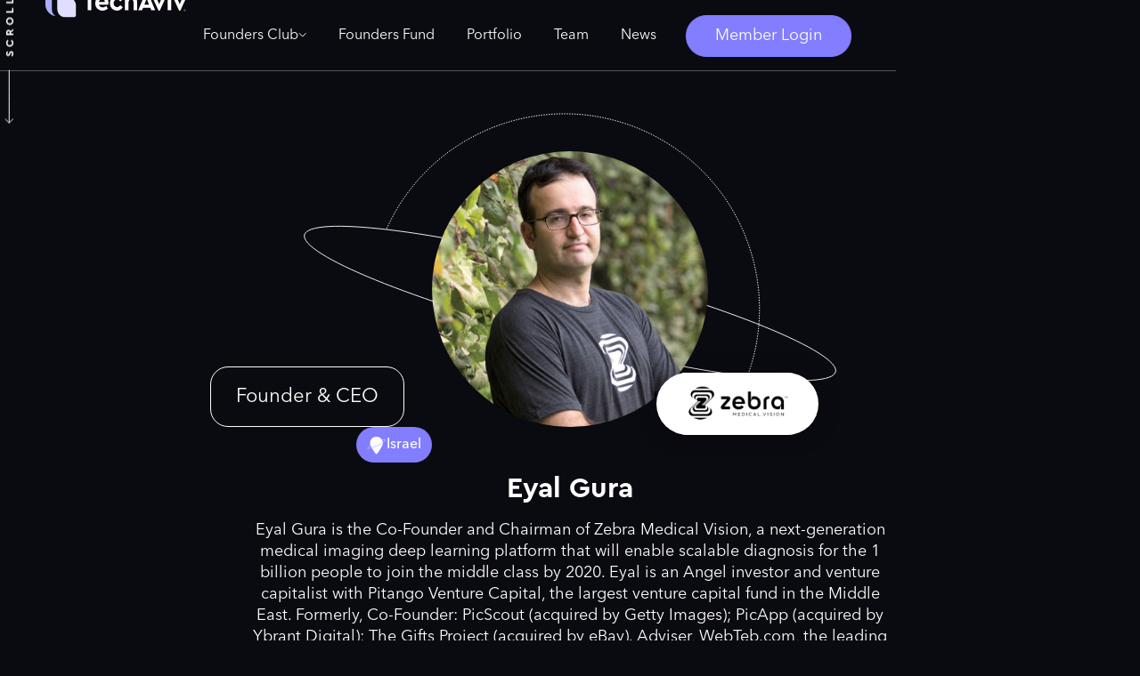

--- FILE ---
content_type: text/html; charset=utf-8
request_url: https://www.techaviv.com/people/eyal-gura
body_size: 7283
content:
<!DOCTYPE html><!-- Last Published: Fri Jan 16 2026 17:09:21 GMT+0000 (Coordinated Universal Time) --><html data-wf-domain="www.techaviv.com" data-wf-page="637f76ca9eebc5b3f4fb53d8" data-wf-site="637f4f9bd8c0f7caf5361a5e" data-wf-collection="637f76ca9eebc5123bfb53cf" data-wf-item-slug="eyal-gura"><head><meta charset="utf-8"/><title>TechAviv | Eyal Gura</title><meta content="" name="description"/><meta content="TechAviv | Eyal Gura" property="og:title"/><meta content="" property="og:description"/><meta content="https://cdn.prod.website-files.com/637f4f9bd8c0f734f7361a76/6478a6cac276a05bde08ee83_rofG59T6mFAgA49HMB7DHntAQCfuuOAupNXrVrT0qFU.jpeg" property="og:image"/><meta content="TechAviv | Eyal Gura" property="twitter:title"/><meta content="" property="twitter:description"/><meta content="https://cdn.prod.website-files.com/637f4f9bd8c0f734f7361a76/6478a6cac276a05bde08ee83_rofG59T6mFAgA49HMB7DHntAQCfuuOAupNXrVrT0qFU.jpeg" property="twitter:image"/><meta property="og:type" content="website"/><meta content="summary_large_image" name="twitter:card"/><meta content="width=device-width, initial-scale=1" name="viewport"/><link href="https://cdn.prod.website-files.com/637f4f9bd8c0f7caf5361a5e/css/techaviv.webflow.shared.93d516ef9.min.css" rel="stylesheet" type="text/css" integrity="sha384-k9UW75S4lSGH6ypMad3DNVaz2Aj0VKdQtVk1XBh84l5pFzLBoGM9fkUTzJeQE14Q" crossorigin="anonymous"/><script type="text/javascript">!function(o,c){var n=c.documentElement,t=" w-mod-";n.className+=t+"js",("ontouchstart"in o||o.DocumentTouch&&c instanceof DocumentTouch)&&(n.className+=t+"touch")}(window,document);</script><link href="https://cdn.prod.website-files.com/637f4f9bd8c0f7caf5361a5e/64b79d59546b9837cc29a74c_fav.png" rel="shortcut icon" type="image/x-icon"/><link href="https://cdn.prod.website-files.com/637f4f9bd8c0f7caf5361a5e/638ef4018cc1390acdba5066_wc.png" rel="apple-touch-icon"/><link href="https://www.techaviv.com/people/eyal-gura" rel="canonical"/><script async="" src="https://www.googletagmanager.com/gtag/js?id=G-9VB47N35RE"></script><script type="text/javascript">window.dataLayer = window.dataLayer || [];function gtag(){dataLayer.push(arguments);}gtag('set', 'developer_id.dZGVlNj', true);gtag('js', new Date());gtag('config', 'G-9VB47N35RE');</script><!-- [Attributes by Finsweet] Disable scrolling -->
<script defer src="https://cdn.jsdelivr.net/npm/@finsweet/attributes-scrolldisable@1/scrolldisable.js"></script><!-- [Attributes by Finsweet] CMS Slider -->
<script async src="https://cdn.jsdelivr.net/npm/@finsweet/attributes-cmsslider@1/cmsslider.js"></script></head><body><div data-animation="over-right" class="navbar w-nav" data-easing2="ease" fs-scrolldisable-element="smart-nav" data-easing="ease" data-collapse="medium" data-w-id="59ed14e8-b20b-3669-1db8-06d4bacc8954" role="banner" data-duration="400" data-doc-height="1"><div class="global-styles w-embed"><style>
  .disabled {
    pointer-events: none;
  }
  .show {
    display: block;
  }
  .hide {
    display: none;
  }
  .force-hide {
    display: none !important;
  }
  .current-color {
    color: inherit;
  }
  video {
    object-fit: cover;
  }
  .nav-toggle-link {
    color: inherit;
  }
  .img-bw {
    -webkit-filter: grayscale(100%);
    filter: grayscale(1);
  }
  .hero-bg-overlay {
    pointer-events: none;
  }
  .nav-drop-list-link:last-child {
    border-bottom: none;
  }
  .nav-link:has(.nav-drop-list-link:hover) {
    color: red;
  }
  .w-slider-dot, .swiper-pagination-bullet {
    width: 12px;
    height: 12px;
    background: white;
    border: 1px solid black;
    margin-bottom: 0;
    opacity: 1;
  }
  .w-slider-dot.w-active, .swiper-pagination-bullet.swiper-pagination-bullet-active {
    background: black;
  }
  .portfolio-item-m-p {
    display: -webkit-box;
    -webkit-line-clamp: 3;
    -webkit-box-orient: vertical;
    text-overflow: ellipsis;
    overflow: hidden;
  }
  .in-teh-news-card-desc {
    display: -webkit-box;
    -webkit-line-clamp: 3;
    -webkit-box-orient: vertical;
    text-overflow: ellipsis;
    overflow: hidden;
  }
  .filter-drop-link.w-dropdown-link:last-child {
    border-bottom: 0px;
  }
  .club-member-item:hover .club-member-item-img {
    transform: scale(1.1);
  }
  .space-between {
    justify-content: space-between;
  }

  @media (max-width: 1040px) {
    .cta.nav-cta {
      padding: 8px 16px;
    }
    .nav-link {
      padding: 10px 12px;
    }
  }
  @media (max-width: 991px) {
    .t-show {
      display: block;
    }
    .t-flex {
      display: flex;
    }
    .article-card-p, .article-card-name {
      display: -webkit-box;
      -webkit-line-clamp: 2;
      -webkit-box-orient: vertical;
      text-overflow: ellipsis;
      overflow: hidden;
    }
  }
</style></div><div class="container nav-cont w-container"><a href="/" class="logo w-nav-brand"><img src="https://cdn.prod.website-files.com/637f4f9bd8c0f7caf5361a5e/637f4f9bd8c0f71101361a99_logo.svg" loading="eager" alt="" class="logo-img"/></a><nav role="navigation" class="nav-menu w-nav-menu"><div fs-scrolldisable-element="preserve" class="nav-elements"><div data-hover="true" data-delay="0" data-w-id="5d9bbaa2-93d0-3715-e78b-2521f223f858" class="nav-drop w-dropdown"><div class="nav-link w-dropdown-toggle"><a href="/club" class="nav-toggle-link t-hide w-inline-block"><div>Founders Club</div><div class="nav-drop-arrow w-embed"><svg class="t-hide" stroke="currentColor" width="9" height="9" viewBox="0 0 9 5" fill="none" xmlns="http://www.w3.org/2000/svg">
  <path d="M8.23085 0.535534L4.69531 4.07107L1.15978 0.535534" stroke-linecap="round" stroke-linejoin="round"/>
</svg>

<svg class="hide t-show" width="18" height="13" viewBox="0 0 18 13" fill="none" xmlns="http://www.w3.org/2000/svg">
  <path d="M16.1367 1.86399L9.13672 10.1367L2.13672 1.86399" stroke="#837DFF" stroke-width="3"/>
</svg></div></a><div class="nav-toggle-link hide t-flex space-between"><div>Founders Club</div><div class="nav-drop-arrow w-embed"><svg class="t-hide" stroke="currentColor" width="9" height="9" viewBox="0 0 9 5" fill="none" xmlns="http://www.w3.org/2000/svg">
  <path d="M8.23085 0.535534L4.69531 4.07107L1.15978 0.535534" stroke-linecap="round" stroke-linejoin="round"/>
</svg>

<svg class="hide t-show" width="18" height="13" viewBox="0 0 18 13" fill="none" xmlns="http://www.w3.org/2000/svg">
  <path d="M16.1367 1.86399L9.13672 10.1367L2.13672 1.86399" stroke="#837DFF" stroke-width="3"/>
</svg></div></div></div><nav class="nav-drop-list w-dropdown-list"><div class="nav-drop-list-inner"><a href="/founders-club#about" class="nav-drop-list-link w-dropdown-link">About</a><a href="/members" class="nav-drop-list-link w-dropdown-link">Members</a><a href="/unicorns" class="nav-drop-list-link w-dropdown-link">Unicorns</a><a href="https://jobs.techaviv.com" class="nav-drop-list-link w-dropdown-link">Job Board</a><a href="/apply" class="nav-drop-list-link w-dropdown-link">Apply</a></div></nav></div><a href="/fund" class="nav-link w-inline-block"><div>Founders Fund</div><img src="https://cdn.prod.website-files.com/637f4f9bd8c0f7caf5361a5e/637f4f9bd8c0f77ade361ac9_arrow.svg" loading="lazy" alt="" class="nav-arrow"/></a><a href="/portfolio" class="nav-link w-inline-block"><div>Portfolio</div><img src="https://cdn.prod.website-files.com/637f4f9bd8c0f7caf5361a5e/637f4f9bd8c0f77ade361ac9_arrow.svg" loading="lazy" alt="" class="nav-arrow"/></a><a href="/team" class="nav-link w-inline-block"><div>Team</div><img src="https://cdn.prod.website-files.com/637f4f9bd8c0f7caf5361a5e/637f4f9bd8c0f77ade361ac9_arrow.svg" loading="lazy" alt="" class="nav-arrow"/></a><a href="/news" class="nav-link w-inline-block"><div>News</div><img src="https://cdn.prod.website-files.com/637f4f9bd8c0f7caf5361a5e/637f4f9bd8c0f77ade361ac9_arrow.svg" loading="lazy" alt="" class="nav-arrow"/></a><a href="https://founders.techaviv.com" target="_blank" class="cta nav-cta w-button">Member Login</a><div class="nav-social"><div>TechAviv</div><div class="nav-social-flex"><a href="https://www.linkedin.com/company/techaviv" class="nav-social-link w-inline-block"><img src="https://cdn.prod.website-files.com/637f4f9bd8c0f7caf5361a5e/637f4f9bd8c0f72e91361acb_Group%2038542.svg" loading="lazy" alt=""/></a><a href="https://twitter.com/TechAviv" class="nav-social-link w-inline-block"><img src="https://cdn.prod.website-files.com/637f4f9bd8c0f7caf5361a5e/64f85c20623a74c3a8df0383_x.svg" loading="lazy" alt=""/></a><a href="https://www.facebook.com/TechAviv/" class="nav-social-link w-inline-block"><img src="https://cdn.prod.website-files.com/637f4f9bd8c0f7caf5361a5e/637f4f9bd8c0f78006361acc_Group%2038573.svg" loading="lazy" alt=""/></a></div></div></div></nav><div class="menu-btn w-nav-button"><div class="ham-icon w-embed"><svg width="24" height="24" viewBox="0 0 24 18" fill="none" xmlns="http://www.w3.org/2000/svg">
  <rect x="0.699219" width="23.1429" height="2.57143" rx="1.28571" fill="#FCFCFC"/>
  <rect x="0.699219" y="7.71387" width="23.1429" height="2.57143" rx="1.28571" fill="#FCFCFC"/>
  <rect x="0.699219" y="15.4287" width="23.1429" height="2.57143" rx="1.28571" fill="#FCFCFC"/>
</svg></div><div class="menu-x w-embed"><svg width="24" height="24" viewBox="0 0 19 19" fill="none" xmlns="http://www.w3.org/2000/svg">
  <rect y="16.3652" width="23.1429" height="2.57143" rx="1.28571" transform="rotate(-45 0 16.3652)" fill="#FCFCFC"/>
  <rect width="23.1429" height="2.57143" rx="1.28571" transform="matrix(-0.707107 -0.707107 -0.707107 0.707107 18.7031 16.3652)" fill="#FCFCFC"/>
</svg></div></div></div><div class="scroll-btn"><div class="scroll-arrow" data-w-id="89d3f505-079c-cc5a-b237-b985399b89be" data-animation-type="lottie" data-src="https://cdn.prod.website-files.com/637f4f9bd8c0f7caf5361a5e/637f4f9bd8c0f7248b361ac3_Homepage_scroll.json" data-loop="1" data-direction="1" data-autoplay="1" data-is-ix2-target="0" data-renderer="svg" data-default-duration="2.533333333333333" data-duration="0"></div><a href="#" class="scroll-to-top w-inline-block"><img src="https://cdn.prod.website-files.com/637f4f9bd8c0f7caf5361a5e/638dcc00ce20b75832da1d3b_toTop.svg" loading="lazy" alt=""/></a></div></div><main class="main"><section class="section member-hero member"><div class="container w-container"><div class="member-hero-wrap"><div class="member-hero-top"><div class="member-hero-img-wrap"><img src="https://cdn.prod.website-files.com/637f4f9bd8c0f7caf5361a5e/63832cc7b12502bda319ba38_Group%2038577.svg" loading="lazy" alt="" class="member-hero-img-bg"/><img src="https://cdn.prod.website-files.com/637f4f9bd8c0f734f7361a76/6478a6cac276a05bde08ee83_rofG59T6mFAgA49HMB7DHntAQCfuuOAupNXrVrT0qFU.jpeg" loading="lazy" alt="Eyal Gura" class="member-hero-img"/><img src="https://cdn.prod.website-files.com/637f4f9bd8c0f7caf5361a5e/637f4f9bd8c0f7206f361aa0_vid-c-a.svg" loading="lazy" alt="" class="member-hero-img place-holder w-condition-invisible"/><div class="member-hero-locarion"><img src="https://cdn.prod.website-files.com/637f4f9bd8c0f7caf5361a5e/63832daa210b955bab8cfad5_Group.svg" loading="lazy" alt=""/><div>Israel</div></div><div class="member-hero-title"><div>Founder &amp; CEO</div></div><a href="https://www.zebra-med.com" target="_blank" class="portfolio-item-logo-wrap member-page w-inline-block"><img src="https://cdn.prod.website-files.com/637f4f9bd8c0f734f7361a76/64ac61bb190e30cfa7507ae7_ttWPuNeqhi__rZAQMVcfRU1xf8YuiEYYa4qRDc8-YEY.png" loading="lazy" alt="Eyal Gura" sizes="(max-width: 767px) 100vw, (max-width: 991px) 727.4140625px, 939.9375px" srcset="https://cdn.prod.website-files.com/637f4f9bd8c0f734f7361a76/64ac61bb190e30cfa7507ae7_ttWPuNeqhi__rZAQMVcfRU1xf8YuiEYYa4qRDc8-YEY-p-500.png 500w, https://cdn.prod.website-files.com/637f4f9bd8c0f734f7361a76/64ac61bb190e30cfa7507ae7_ttWPuNeqhi__rZAQMVcfRU1xf8YuiEYYa4qRDc8-YEY.png 640w" class="pill-logo"/></a></div></div><div class="member-hero-txt"><h1 class="member-h1">Eyal Gura</h1><div class="large-p w-richtext">Eyal Gura is the Co-Founder and Chairman of Zebra Medical Vision, a next-generation medical imaging deep learning platform that will enable scalable diagnosis for the 1 billion people to join the middle class by 2020. Eyal is an Angel investor and venture capitalist with Pitango Venture Capital, the largest venture capital fund in the Middle East. Formerly, Co-Founder: PicScout (acquired by Getty Images); PicApp (acquired by Ybrant Digital); The Gifts Project (acquired by eBay). Adviser, WebTeb.com, the leading Arabic medical portal. Member, Advisory Board, Tmura.org. Member of the Board, Latet. Founding Member, Tovanotb.org. Eyal is a faculty member at IDC's Zell entrepreneurship program and a graduate of the Wharton Business School of the University of Pennsylvania. In 2014 Eyal was named a Young Global Leader by the World Economic Forum. Prior to earning his MBA from the Wharton Business school, Eyal graduated his BA with the Zell Entrepreneurship Program of IDC Herzliya, where he also Co-Founded the IEC (first entrepreneurship club in Israel) and now lectures about entrepreneurship and customer development.
</div><div class="member-sep"></div><a href="https://www.zebra-med.com" class="member-link">https://www.zebra-med.com</a><div class="member-social-wrap"><a href="https://www.linkedin.com/in/eyalgura/" target="_blank" class="member-social-link w-inline-block"><div class="w-embed"><svg width="27" height="27" viewBox="0 0 27 27" fill="currentColor" xmlns="http://www.w3.org/2000/svg">
  <path d="M13.5001 1.08008C6.6518 1.08008 1.08008 6.65126 1.08008 13.5001C1.08008 20.3489 6.6518 25.9201 13.5001 25.9201C20.3484 25.9201 25.9201 20.3489 25.9201 13.5001C25.9201 6.65126 20.3484 1.08008 13.5001 1.08008ZM9.72008 18.9001H7.56008V10.8001H9.72008V18.9001ZM8.64008 9.18008C8.04338 9.18008 7.56008 8.69678 7.56008 8.10008C7.56008 7.50338 8.04338 7.02008 8.64008 7.02008C9.23678 7.02008 9.72008 7.50338 9.72008 8.10008C9.72008 8.69678 9.23678 9.18008 8.64008 9.18008ZM19.9801 18.9001H17.8201V16.2001V14.8501C17.8201 13.8106 16.9696 12.9601 15.9301 12.9601C14.8906 12.9601 14.0401 13.8106 14.0401 14.8501V18.9001H11.8801V10.8001H14.0401V11.7807C14.6708 11.1748 15.5262 10.8001 16.4701 10.8001C18.4087 10.8001 19.9801 12.3715 19.9801 14.3101V18.9001Z"/>
</svg></div></a><a href="#" class="member-social-link w-inline-block w-condition-invisible"><div class="w-embed"><svg width="24" height="24" viewBox="0 0 24 24" fill="currentColor" xmlns="http://www.w3.org/2000/svg">
  <path d="M18.901 1.15234H22.581L14.541 10.3423L24 22.8453H16.594L10.794 15.2613L4.156 22.8453H0.474L9.074 13.0153L0 1.15334H7.594L12.837 8.08534L18.901 1.15234ZM17.61 20.6433H19.649L6.486 3.23934H4.298L17.61 20.6433Z"/>
</svg></div></a></div></div></div></div></section><section class="section white even-padding w-condition-invisible"><div class="container w-container"><div class="member-about-flex"><div class="member-about-txt"><h2 class="margin-bottom-48">Info about the founder</h2><div class="member-about w-richtext">Eyal Gura is the Co-Founder and Chairman of Zebra Medical Vision, a next-generation medical imaging deep learning platform that will enable scalable diagnosis for the 1 billion people to join the middle class by 2020. Eyal is an Angel investor and venture capitalist with Pitango Venture Capital, the largest venture capital fund in the Middle East. Formerly, Co-Founder: PicScout (acquired by Getty Images); PicApp (acquired by Ybrant Digital); The Gifts Project (acquired by eBay). Adviser, WebTeb.com, the leading Arabic medical portal. Member, Advisory Board, Tmura.org. Member of the Board, Latet. Founding Member, Tovanotb.org. Eyal is a faculty member at IDC's Zell entrepreneurship program and a graduate of the Wharton Business School of the University of Pennsylvania. In 2014 Eyal was named a Young Global Leader by the World Economic Forum. Prior to earning his MBA from the Wharton Business school, Eyal graduated his BA with the Zell Entrepreneurship Program of IDC Herzliya, where he also Co-Founded the IEC (first entrepreneurship club in Israel) and now lectures about entrepreneurship and customer development.
</div></div><div class="member-about-img-wrap"><div data-delay="4000" data-animation="slide" class="member-about-images-slider w-slider" data-autoplay="false" data-easing="ease" data-hide-arrows="false" data-disable-swipe="false" data-autoplay-limit="0" data-nav-spacing="3" data-duration="500" data-infinite="true" fs-cmsslider-element="slider"><div class="member-about-slider-mask w-slider-mask"><div class="member-about-slider-slide w-slide"></div></div><div class="member-slider-arrow t-hide w-slider-arrow-left"><div class="w-icon-slider-left"></div></div><div class="member-slider-arrow right t-hide w-slider-arrow-right"><div class="w-icon-slider-right"></div></div><div class="w-slider-nav w-round"></div></div><div class="w-dyn-list"><script type="text/x-wf-template" id="wf-template-bbef8af4-8405-03c6-85d0-887f5b605184">%3Cdiv%20role%3D%22listitem%22%20class%3D%22w-dyn-item%20w-dyn-repeater-item%22%3E%3Cimg%20src%3D%22%22%20loading%3D%22lazy%22%20alt%3D%22%22%20class%3D%22member-about-img%20w-dyn-bind-empty%22%2F%3E%3C%2Fdiv%3E</script><div fs-cmsslider-element="list" role="list" class="w-dyn-items w-dyn-hide"></div><div class="empty w-dyn-empty"></div></div></div></div></div></section><section class="section member-company w-condition-invisible"><div class="container w-container"><div class="member-page-company-about"><div class="member-page-company-left"><div class="member-page-company-logo"><img src="https://cdn.prod.website-files.com/637f4f9bd8c0f734f7361a76/64ac61bb190e30cfa7507ae7_ttWPuNeqhi__rZAQMVcfRU1xf8YuiEYYa4qRDc8-YEY.png" loading="lazy" alt="" sizes="100vw" srcset="https://cdn.prod.website-files.com/637f4f9bd8c0f734f7361a76/64ac61bb190e30cfa7507ae7_ttWPuNeqhi__rZAQMVcfRU1xf8YuiEYYa4qRDc8-YEY-p-500.png 500w, https://cdn.prod.website-files.com/637f4f9bd8c0f734f7361a76/64ac61bb190e30cfa7507ae7_ttWPuNeqhi__rZAQMVcfRU1xf8YuiEYYa4qRDc8-YEY.png 640w"/></div></div><div class="member-page-company-about-txt"><div class="comapny-svg w-embed"><svg class="t-hide" width="16" height="318" viewBox="0 0 16 318" fill="none" xmlns="http://www.w3.org/2000/svg">
  <path d="M8 0L8.00001 318" stroke="#FCFCFC" stroke-width="0.5"/>
  <circle cx="8" cy="160" r="6" fill="#837DFF" stroke="#0A0A11" stroke-width="4"/>
</svg>

<svg class="hide t-show" width="100%" height="15" viewBox="0 0 335 15" fill="none" xmlns="http://www.w3.org/2000/svg">
  <path d="M0 8L335 8.00003" stroke="#FCFCFC" stroke-width="0.5"/>
  <circle cx="166.5" cy="7.5" r="6" transform="rotate(-90 166.5 7.5)" fill="#837DFF" stroke="#0A0A11" stroke-width="3"/>
</svg></div><div class="member-page-company-about-rtx w-dyn-bind-empty w-richtext"></div></div></div></div></section><section id="articles" class="section white hide"><div class="container w-container"><h3 class="articles-h3">In The News</h3><div data-delay="4000" data-animation="slide" class="articles-slider w-slider" data-autoplay="false" data-easing="ease" data-hide-arrows="false" data-disable-swipe="false" data-autoplay-limit="0" data-nav-spacing="8" data-duration="500" data-infinite="true" fs-cmsslider-element="slider-2"><div class="articles-slider-mask w-slider-mask"><div class="articles-slide-el w-slide"></div><div class="articles-slide-el w-slide"></div><div class="articles-slide-el w-slide"></div><div class="articles-slide-el w-slide"></div></div><div class="hide w-slider-arrow-left"><div class="w-icon-slider-left"></div></div><div class="hide w-slider-arrow-right"><div class="w-icon-slider-right"></div></div><div class="dots-nav w-slider-nav w-round"></div></div><div id="articlesLIst" class="in-the-news-list-wrap w-dyn-list"><div class="empty w-dyn-empty"></div></div><div class="in-the-news-list-wrap mobile w-dyn-list"><div class="empty w-dyn-empty"><div>No items found.</div></div></div></div></section></main><footer class="footer"><div class="container w-container"><div class="footer-wrap"><a id="w-node-_8915c5c1-58ef-b80c-1c74-f4aa24338192-2433818f" href="#" class="footer-logo-link w-inline-block"><img src="https://cdn.prod.website-files.com/637f4f9bd8c0f7caf5361a5e/637f4f9bd8c0f70fa3361aa3_logo-b.svg" loading="lazy" alt="TechAviv Logo"/></a><div id="w-node-_8915c5c1-58ef-b80c-1c74-f4aa24338194-2433818f" class="footer-col social"><h4 class="footer-h4 t-bottom-margin">© <span id="year">2025</span> TechAviv</h4><div>121 Derech Menachem Begin St. <br/>Tel Aviv, Israel 6701318</div><div class="footer-social"><a href="https://www.linkedin.com/company/techaviv" target="_blank" class="footer-social-link w-inline-block"><img src="https://cdn.prod.website-files.com/637f4f9bd8c0f7caf5361a5e/637f4f9bd8c0f76912361aa5_ld.svg" loading="lazy" alt=""/></a><a href="https://twitter.com/TechAviv" target="_blank" class="footer-social-link w-inline-block"><img src="https://cdn.prod.website-files.com/637f4f9bd8c0f7caf5361a5e/64d0b24fe249bc4771d74dc7_x.png" loading="lazy" alt=""/></a><a href="https://www.facebook.com/TechAviv/" target="_blank" class="footer-social-link w-inline-block"><img src="https://cdn.prod.website-files.com/637f4f9bd8c0f7caf5361a5e/637f4f9bd8c0f716cd361aa4_f.svg" loading="lazy" alt=""/></a></div></div><div id="w-node-_8915c5c1-58ef-b80c-1c74-f4aa243381a0-2433818f" class="footer-col founders"><a href="/club" class="footer-link w-inline-block"><h4 class="footer-h4 t-bottom-margin">Founders Club</h4></a><div class="footer-row"><a href="/founders-club#about" class="footer-link">About</a></div><div class="footer-row"><a href="/members" class="footer-link">Members</a></div><div class="footer-row"><a href="/unicorns" class="footer-link">Unicorns</a></div><div class="footer-row"><a href="https://jobs.techaviv.com" target="_blank" class="footer-link">Jobs</a></div><div class="footer-row"><a href="/apply" class="footer-link">Apply</a></div></div><div class="footer-col"><a href="/fund" class="footer-link w-inline-block"><h4 class="footer-h4">Founders Fund</h4></a></div><div class="footer-col"><a href="/team" class="footer-link w-inline-block"><h4 class="footer-h4">Team</h4></a></div><div class="footer-col"><a href="/portfolio" class="footer-link w-inline-block"><h4 class="footer-h4">Portfolio</h4></a></div><div class="footer-col"><a href="/news" class="footer-link w-inline-block"><h4 class="footer-h4">News</h4></a></div></div></div><div class="footer-bottom"><div class="w-layout-blockcontainer container w-container"><div class="footer-bottom-flex"><a href="/legal/notice" class="footer-link sm">Privacy Policy</a><div>|</div><a href="/legal/notice" class="footer-link sm">Terms of Use</a></div></div></div></footer><script src="https://d3e54v103j8qbb.cloudfront.net/js/jquery-3.5.1.min.dc5e7f18c8.js?site=637f4f9bd8c0f7caf5361a5e" type="text/javascript" integrity="sha256-9/aliU8dGd2tb6OSsuzixeV4y/faTqgFtohetphbbj0=" crossorigin="anonymous"></script><script src="https://cdn.prod.website-files.com/637f4f9bd8c0f7caf5361a5e/js/webflow.schunk.e0c428ff9737f919.js" type="text/javascript" integrity="sha384-ar82P9eriV3WGOD8Lkag3kPxxkFE9GSaSPalaC0MRlR/5aACGoFQNfyqt0dNuYvt" crossorigin="anonymous"></script><script src="https://cdn.prod.website-files.com/637f4f9bd8c0f7caf5361a5e/js/webflow.schunk.f66ed48b177628ee.js" type="text/javascript" integrity="sha384-vGPBPOz3sCRzmAe0xVT6i6SuuYEFj8En2/7f1NeBqpxyP7uiQfjxUX9Orrd01I8G" crossorigin="anonymous"></script><script src="https://cdn.prod.website-files.com/637f4f9bd8c0f7caf5361a5e/js/webflow.schunk.61b534daaaeddbc7.js" type="text/javascript" integrity="sha384-zJCHv7ItWTNHbMmm2epSn5+4tX0nIPKUmNfcwwpQKCcPP5HC9rjwYp8giICW6yEw" crossorigin="anonymous"></script><script src="https://cdn.prod.website-files.com/637f4f9bd8c0f7caf5361a5e/js/webflow.956ff249.dfa1e961bc47ae0e.js" type="text/javascript" integrity="sha384-8Rm88jpX8P0OSbb+8Bi8bifwn7wcAMyOgcR8MkbvLMM+jAIZBiBWNNws3MJIihbb" crossorigin="anonymous"></script><script src="https://cdn.prod.website-files.com/637f4f9bd8c0f7caf5361a5e/637f4f9bd8c0f707fc361ac6_jquery.inview.min.js.txt"></script>
<script src="https://cdnjs.cloudflare.com/ajax/libs/bodymovin/5.9.6/lottie.min.js" integrity="sha512-yAr4fN9WZH6hESbOwoFZGtSgOP+LSZbs/JeoDr02pOX4yUFfI++qC9YwIQXIGffhnzliykJtdWTV/v3PxSz8aw==" crossorigin="anonymous" referrerpolicy="no-referrer"></script>

<script>
  document.addEventListener('DOMContentLoaded', (event) => {
    const club_link = document.querySelector('.nav-toggle-link.t-hide');
    const club_txt = document.querySelector('.nav-toggle-link.hide.t-flex.space-between');

    if (navigator.maxTouchPoints > 0 || navigator.msMaxTouchPoints > 0) {
      console.log('touch');
      club_link.style.display = 'none';
      club_txt.classList.remove('hide');
    } else {
      console.log('NO touch');
      club_txt.classList.add('hide');
      club_link.style.display = 'flex';
    }
  });

</script><script>
  window.addEventListener('DOMContentLoaded', (e) => {
    setTimeout(function(){
      if (document.querySelectorAll("#articlesLIst .empty").length > 0) {
        console.log('articles exist');
      }
      else {
        document.getElementById('#articles').classList.add('hide');
        console.log('articles does not exist');
      }
    }, 2000);
  });
</script></body></html>

--- FILE ---
content_type: text/css
request_url: https://cdn.prod.website-files.com/637f4f9bd8c0f7caf5361a5e/css/techaviv.webflow.shared.93d516ef9.min.css
body_size: 24344
content:
html{-webkit-text-size-adjust:100%;-ms-text-size-adjust:100%;font-family:sans-serif}body{margin:0}article,aside,details,figcaption,figure,footer,header,hgroup,main,menu,nav,section,summary{display:block}audio,canvas,progress,video{vertical-align:baseline;display:inline-block}audio:not([controls]){height:0;display:none}[hidden],template{display:none}a{background-color:#0000}a:active,a:hover{outline:0}abbr[title]{border-bottom:1px dotted}b,strong{font-weight:700}dfn{font-style:italic}h1{margin:.67em 0;font-size:2em}mark{color:#000;background:#ff0}small{font-size:80%}sub,sup{vertical-align:baseline;font-size:75%;line-height:0;position:relative}sup{top:-.5em}sub{bottom:-.25em}img{border:0}svg:not(:root){overflow:hidden}hr{box-sizing:content-box;height:0}pre{overflow:auto}code,kbd,pre,samp{font-family:monospace;font-size:1em}button,input,optgroup,select,textarea{color:inherit;font:inherit;margin:0}button{overflow:visible}button,select{text-transform:none}button,html input[type=button],input[type=reset]{-webkit-appearance:button;cursor:pointer}button[disabled],html input[disabled]{cursor:default}button::-moz-focus-inner,input::-moz-focus-inner{border:0;padding:0}input{line-height:normal}input[type=checkbox],input[type=radio]{box-sizing:border-box;padding:0}input[type=number]::-webkit-inner-spin-button,input[type=number]::-webkit-outer-spin-button{height:auto}input[type=search]{-webkit-appearance:none}input[type=search]::-webkit-search-cancel-button,input[type=search]::-webkit-search-decoration{-webkit-appearance:none}legend{border:0;padding:0}textarea{overflow:auto}optgroup{font-weight:700}table{border-collapse:collapse;border-spacing:0}td,th{padding:0}@font-face{font-family:webflow-icons;src:url([data-uri])format("truetype");font-weight:400;font-style:normal}[class^=w-icon-],[class*=\ w-icon-]{speak:none;font-variant:normal;text-transform:none;-webkit-font-smoothing:antialiased;-moz-osx-font-smoothing:grayscale;font-style:normal;font-weight:400;line-height:1;font-family:webflow-icons!important}.w-icon-slider-right:before{content:""}.w-icon-slider-left:before{content:""}.w-icon-nav-menu:before{content:""}.w-icon-arrow-down:before,.w-icon-dropdown-toggle:before{content:""}.w-icon-file-upload-remove:before{content:""}.w-icon-file-upload-icon:before{content:""}*{box-sizing:border-box}html{height:100%}body{color:#333;background-color:#fff;min-height:100%;margin:0;font-family:Arial,sans-serif;font-size:14px;line-height:20px}img{vertical-align:middle;max-width:100%;display:inline-block}html.w-mod-touch *{background-attachment:scroll!important}.w-block{display:block}.w-inline-block{max-width:100%;display:inline-block}.w-clearfix:before,.w-clearfix:after{content:" ";grid-area:1/1/2/2;display:table}.w-clearfix:after{clear:both}.w-hidden{display:none}.w-button{color:#fff;line-height:inherit;cursor:pointer;background-color:#3898ec;border:0;border-radius:0;padding:9px 15px;text-decoration:none;display:inline-block}input.w-button{-webkit-appearance:button}html[data-w-dynpage] [data-w-cloak]{color:#0000!important}.w-code-block{margin:unset}pre.w-code-block code{all:inherit}.w-optimization{display:contents}.w-webflow-badge,.w-webflow-badge>img{box-sizing:unset;width:unset;height:unset;max-height:unset;max-width:unset;min-height:unset;min-width:unset;margin:unset;padding:unset;float:unset;clear:unset;border:unset;border-radius:unset;background:unset;background-image:unset;background-position:unset;background-size:unset;background-repeat:unset;background-origin:unset;background-clip:unset;background-attachment:unset;background-color:unset;box-shadow:unset;transform:unset;direction:unset;font-family:unset;font-weight:unset;color:unset;font-size:unset;line-height:unset;font-style:unset;font-variant:unset;text-align:unset;letter-spacing:unset;-webkit-text-decoration:unset;text-decoration:unset;text-indent:unset;text-transform:unset;list-style-type:unset;text-shadow:unset;vertical-align:unset;cursor:unset;white-space:unset;word-break:unset;word-spacing:unset;word-wrap:unset;transition:unset}.w-webflow-badge{white-space:nowrap;cursor:pointer;box-shadow:0 0 0 1px #0000001a,0 1px 3px #0000001a;visibility:visible!important;opacity:1!important;z-index:2147483647!important;color:#aaadb0!important;overflow:unset!important;background-color:#fff!important;border-radius:3px!important;width:auto!important;height:auto!important;margin:0!important;padding:6px!important;font-size:12px!important;line-height:14px!important;text-decoration:none!important;display:inline-block!important;position:fixed!important;inset:auto 12px 12px auto!important;transform:none!important}.w-webflow-badge>img{position:unset;visibility:unset!important;opacity:1!important;vertical-align:middle!important;display:inline-block!important}h1,h2,h3,h4,h5,h6{margin-bottom:10px;font-weight:700}h1{margin-top:20px;font-size:38px;line-height:44px}h2{margin-top:20px;font-size:32px;line-height:36px}h3{margin-top:20px;font-size:24px;line-height:30px}h4{margin-top:10px;font-size:18px;line-height:24px}h5{margin-top:10px;font-size:14px;line-height:20px}h6{margin-top:10px;font-size:12px;line-height:18px}p{margin-top:0;margin-bottom:10px}blockquote{border-left:5px solid #e2e2e2;margin:0 0 10px;padding:10px 20px;font-size:18px;line-height:22px}figure{margin:0 0 10px}figcaption{text-align:center;margin-top:5px}ul,ol{margin-top:0;margin-bottom:10px;padding-left:40px}.w-list-unstyled{padding-left:0;list-style:none}.w-embed:before,.w-embed:after{content:" ";grid-area:1/1/2/2;display:table}.w-embed:after{clear:both}.w-video{width:100%;padding:0;position:relative}.w-video iframe,.w-video object,.w-video embed{border:none;width:100%;height:100%;position:absolute;top:0;left:0}fieldset{border:0;margin:0;padding:0}button,[type=button],[type=reset]{cursor:pointer;-webkit-appearance:button;border:0}.w-form{margin:0 0 15px}.w-form-done{text-align:center;background-color:#ddd;padding:20px;display:none}.w-form-fail{background-color:#ffdede;margin-top:10px;padding:10px;display:none}label{margin-bottom:5px;font-weight:700;display:block}.w-input,.w-select{color:#333;vertical-align:middle;background-color:#fff;border:1px solid #ccc;width:100%;height:38px;margin-bottom:10px;padding:8px 12px;font-size:14px;line-height:1.42857;display:block}.w-input::placeholder,.w-select::placeholder{color:#999}.w-input:focus,.w-select:focus{border-color:#3898ec;outline:0}.w-input[disabled],.w-select[disabled],.w-input[readonly],.w-select[readonly],fieldset[disabled] .w-input,fieldset[disabled] .w-select{cursor:not-allowed}.w-input[disabled]:not(.w-input-disabled),.w-select[disabled]:not(.w-input-disabled),.w-input[readonly],.w-select[readonly],fieldset[disabled]:not(.w-input-disabled) .w-input,fieldset[disabled]:not(.w-input-disabled) .w-select{background-color:#eee}textarea.w-input,textarea.w-select{height:auto}.w-select{background-color:#f3f3f3}.w-select[multiple]{height:auto}.w-form-label{cursor:pointer;margin-bottom:0;font-weight:400;display:inline-block}.w-radio{margin-bottom:5px;padding-left:20px;display:block}.w-radio:before,.w-radio:after{content:" ";grid-area:1/1/2/2;display:table}.w-radio:after{clear:both}.w-radio-input{float:left;margin:3px 0 0 -20px;line-height:normal}.w-file-upload{margin-bottom:10px;display:block}.w-file-upload-input{opacity:0;z-index:-100;width:.1px;height:.1px;position:absolute;overflow:hidden}.w-file-upload-default,.w-file-upload-uploading,.w-file-upload-success{color:#333;display:inline-block}.w-file-upload-error{margin-top:10px;display:block}.w-file-upload-default.w-hidden,.w-file-upload-uploading.w-hidden,.w-file-upload-error.w-hidden,.w-file-upload-success.w-hidden{display:none}.w-file-upload-uploading-btn{cursor:pointer;background-color:#fafafa;border:1px solid #ccc;margin:0;padding:8px 12px;font-size:14px;font-weight:400;display:flex}.w-file-upload-file{background-color:#fafafa;border:1px solid #ccc;flex-grow:1;justify-content:space-between;margin:0;padding:8px 9px 8px 11px;display:flex}.w-file-upload-file-name{font-size:14px;font-weight:400;display:block}.w-file-remove-link{cursor:pointer;width:auto;height:auto;margin-top:3px;margin-left:10px;padding:3px;display:block}.w-icon-file-upload-remove{margin:auto;font-size:10px}.w-file-upload-error-msg{color:#ea384c;padding:2px 0;display:inline-block}.w-file-upload-info{padding:0 12px;line-height:38px;display:inline-block}.w-file-upload-label{cursor:pointer;background-color:#fafafa;border:1px solid #ccc;margin:0;padding:8px 12px;font-size:14px;font-weight:400;display:inline-block}.w-icon-file-upload-icon,.w-icon-file-upload-uploading{width:20px;margin-right:8px;display:inline-block}.w-icon-file-upload-uploading{height:20px}.w-container{max-width:940px;margin-left:auto;margin-right:auto}.w-container:before,.w-container:after{content:" ";grid-area:1/1/2/2;display:table}.w-container:after{clear:both}.w-container .w-row{margin-left:-10px;margin-right:-10px}.w-row:before,.w-row:after{content:" ";grid-area:1/1/2/2;display:table}.w-row:after{clear:both}.w-row .w-row{margin-left:0;margin-right:0}.w-col{float:left;width:100%;min-height:1px;padding-left:10px;padding-right:10px;position:relative}.w-col .w-col{padding-left:0;padding-right:0}.w-col-1{width:8.33333%}.w-col-2{width:16.6667%}.w-col-3{width:25%}.w-col-4{width:33.3333%}.w-col-5{width:41.6667%}.w-col-6{width:50%}.w-col-7{width:58.3333%}.w-col-8{width:66.6667%}.w-col-9{width:75%}.w-col-10{width:83.3333%}.w-col-11{width:91.6667%}.w-col-12{width:100%}.w-hidden-main{display:none!important}@media screen and (max-width:991px){.w-container{max-width:728px}.w-hidden-main{display:inherit!important}.w-hidden-medium{display:none!important}.w-col-medium-1{width:8.33333%}.w-col-medium-2{width:16.6667%}.w-col-medium-3{width:25%}.w-col-medium-4{width:33.3333%}.w-col-medium-5{width:41.6667%}.w-col-medium-6{width:50%}.w-col-medium-7{width:58.3333%}.w-col-medium-8{width:66.6667%}.w-col-medium-9{width:75%}.w-col-medium-10{width:83.3333%}.w-col-medium-11{width:91.6667%}.w-col-medium-12{width:100%}.w-col-stack{width:100%;left:auto;right:auto}}@media screen and (max-width:767px){.w-hidden-main,.w-hidden-medium{display:inherit!important}.w-hidden-small{display:none!important}.w-row,.w-container .w-row{margin-left:0;margin-right:0}.w-col{width:100%;left:auto;right:auto}.w-col-small-1{width:8.33333%}.w-col-small-2{width:16.6667%}.w-col-small-3{width:25%}.w-col-small-4{width:33.3333%}.w-col-small-5{width:41.6667%}.w-col-small-6{width:50%}.w-col-small-7{width:58.3333%}.w-col-small-8{width:66.6667%}.w-col-small-9{width:75%}.w-col-small-10{width:83.3333%}.w-col-small-11{width:91.6667%}.w-col-small-12{width:100%}}@media screen and (max-width:479px){.w-container{max-width:none}.w-hidden-main,.w-hidden-medium,.w-hidden-small{display:inherit!important}.w-hidden-tiny{display:none!important}.w-col{width:100%}.w-col-tiny-1{width:8.33333%}.w-col-tiny-2{width:16.6667%}.w-col-tiny-3{width:25%}.w-col-tiny-4{width:33.3333%}.w-col-tiny-5{width:41.6667%}.w-col-tiny-6{width:50%}.w-col-tiny-7{width:58.3333%}.w-col-tiny-8{width:66.6667%}.w-col-tiny-9{width:75%}.w-col-tiny-10{width:83.3333%}.w-col-tiny-11{width:91.6667%}.w-col-tiny-12{width:100%}}.w-widget{position:relative}.w-widget-map{width:100%;height:400px}.w-widget-map label{width:auto;display:inline}.w-widget-map img{max-width:inherit}.w-widget-map .gm-style-iw{text-align:center}.w-widget-map .gm-style-iw>button{display:none!important}.w-widget-twitter{overflow:hidden}.w-widget-twitter-count-shim{vertical-align:top;text-align:center;background:#fff;border:1px solid #758696;border-radius:3px;width:28px;height:20px;display:inline-block;position:relative}.w-widget-twitter-count-shim *{pointer-events:none;-webkit-user-select:none;user-select:none}.w-widget-twitter-count-shim .w-widget-twitter-count-inner{text-align:center;color:#999;font-family:serif;font-size:15px;line-height:12px;position:relative}.w-widget-twitter-count-shim .w-widget-twitter-count-clear{display:block;position:relative}.w-widget-twitter-count-shim.w--large{width:36px;height:28px}.w-widget-twitter-count-shim.w--large .w-widget-twitter-count-inner{font-size:18px;line-height:18px}.w-widget-twitter-count-shim:not(.w--vertical){margin-left:5px;margin-right:8px}.w-widget-twitter-count-shim:not(.w--vertical).w--large{margin-left:6px}.w-widget-twitter-count-shim:not(.w--vertical):before,.w-widget-twitter-count-shim:not(.w--vertical):after{content:" ";pointer-events:none;border:solid #0000;width:0;height:0;position:absolute;top:50%;left:0}.w-widget-twitter-count-shim:not(.w--vertical):before{border-width:4px;border-color:#75869600 #5d6c7b #75869600 #75869600;margin-top:-4px;margin-left:-9px}.w-widget-twitter-count-shim:not(.w--vertical).w--large:before{border-width:5px;margin-top:-5px;margin-left:-10px}.w-widget-twitter-count-shim:not(.w--vertical):after{border-width:4px;border-color:#fff0 #fff #fff0 #fff0;margin-top:-4px;margin-left:-8px}.w-widget-twitter-count-shim:not(.w--vertical).w--large:after{border-width:5px;margin-top:-5px;margin-left:-9px}.w-widget-twitter-count-shim.w--vertical{width:61px;height:33px;margin-bottom:8px}.w-widget-twitter-count-shim.w--vertical:before,.w-widget-twitter-count-shim.w--vertical:after{content:" ";pointer-events:none;border:solid #0000;width:0;height:0;position:absolute;top:100%;left:50%}.w-widget-twitter-count-shim.w--vertical:before{border-width:5px;border-color:#5d6c7b #75869600 #75869600;margin-left:-5px}.w-widget-twitter-count-shim.w--vertical:after{border-width:4px;border-color:#fff #fff0 #fff0;margin-left:-4px}.w-widget-twitter-count-shim.w--vertical .w-widget-twitter-count-inner{font-size:18px;line-height:22px}.w-widget-twitter-count-shim.w--vertical.w--large{width:76px}.w-background-video{color:#fff;height:500px;position:relative;overflow:hidden}.w-background-video>video{object-fit:cover;z-index:-100;background-position:50%;background-size:cover;width:100%;height:100%;margin:auto;position:absolute;inset:-100%}.w-background-video>video::-webkit-media-controls-start-playback-button{-webkit-appearance:none;display:none!important}.w-background-video--control{background-color:#0000;padding:0;position:absolute;bottom:1em;right:1em}.w-background-video--control>[hidden]{display:none!important}.w-slider{text-align:center;clear:both;-webkit-tap-highlight-color:#0000;tap-highlight-color:#0000;background:#ddd;height:300px;position:relative}.w-slider-mask{z-index:1;white-space:nowrap;height:100%;display:block;position:relative;left:0;right:0;overflow:hidden}.w-slide{vertical-align:top;white-space:normal;text-align:left;width:100%;height:100%;display:inline-block;position:relative}.w-slider-nav{z-index:2;text-align:center;-webkit-tap-highlight-color:#0000;tap-highlight-color:#0000;height:40px;margin:auto;padding-top:10px;position:absolute;inset:auto 0 0}.w-slider-nav.w-round>div{border-radius:100%}.w-slider-nav.w-num>div{font-size:inherit;line-height:inherit;width:auto;height:auto;padding:.2em .5em}.w-slider-nav.w-shadow>div{box-shadow:0 0 3px #3336}.w-slider-nav-invert{color:#fff}.w-slider-nav-invert>div{background-color:#2226}.w-slider-nav-invert>div.w-active{background-color:#222}.w-slider-dot{cursor:pointer;background-color:#fff6;width:1em;height:1em;margin:0 3px .5em;transition:background-color .1s,color .1s;display:inline-block;position:relative}.w-slider-dot.w-active{background-color:#fff}.w-slider-dot:focus{outline:none;box-shadow:0 0 0 2px #fff}.w-slider-dot:focus.w-active{box-shadow:none}.w-slider-arrow-left,.w-slider-arrow-right{cursor:pointer;color:#fff;-webkit-tap-highlight-color:#0000;tap-highlight-color:#0000;-webkit-user-select:none;user-select:none;width:80px;margin:auto;font-size:40px;position:absolute;inset:0;overflow:hidden}.w-slider-arrow-left [class^=w-icon-],.w-slider-arrow-right [class^=w-icon-],.w-slider-arrow-left [class*=\ w-icon-],.w-slider-arrow-right [class*=\ w-icon-]{position:absolute}.w-slider-arrow-left:focus,.w-slider-arrow-right:focus{outline:0}.w-slider-arrow-left{z-index:3;right:auto}.w-slider-arrow-right{z-index:4;left:auto}.w-icon-slider-left,.w-icon-slider-right{width:1em;height:1em;margin:auto;inset:0}.w-slider-aria-label{clip:rect(0 0 0 0);border:0;width:1px;height:1px;margin:-1px;padding:0;position:absolute;overflow:hidden}.w-slider-force-show{display:block!important}.w-dropdown{text-align:left;z-index:900;margin-left:auto;margin-right:auto;display:inline-block;position:relative}.w-dropdown-btn,.w-dropdown-toggle,.w-dropdown-link{vertical-align:top;color:#222;text-align:left;white-space:nowrap;margin-left:auto;margin-right:auto;padding:20px;text-decoration:none;position:relative}.w-dropdown-toggle{-webkit-user-select:none;user-select:none;cursor:pointer;padding-right:40px;display:inline-block}.w-dropdown-toggle:focus{outline:0}.w-icon-dropdown-toggle{width:1em;height:1em;margin:auto 20px auto auto;position:absolute;top:0;bottom:0;right:0}.w-dropdown-list{background:#ddd;min-width:100%;display:none;position:absolute}.w-dropdown-list.w--open{display:block}.w-dropdown-link{color:#222;padding:10px 20px;display:block}.w-dropdown-link.w--current{color:#0082f3}.w-dropdown-link:focus{outline:0}@media screen and (max-width:767px){.w-nav-brand{padding-left:10px}}.w-lightbox-backdrop{cursor:auto;letter-spacing:normal;text-indent:0;text-shadow:none;text-transform:none;visibility:visible;white-space:normal;word-break:normal;word-spacing:normal;word-wrap:normal;color:#fff;text-align:center;z-index:2000;opacity:0;-webkit-user-select:none;-moz-user-select:none;-webkit-tap-highlight-color:transparent;background:#000000e6;outline:0;font-family:Helvetica Neue,Helvetica,Ubuntu,Segoe UI,Verdana,sans-serif;font-size:17px;font-style:normal;font-weight:300;line-height:1.2;list-style:disc;position:fixed;inset:0;-webkit-transform:translate(0)}.w-lightbox-backdrop,.w-lightbox-container{-webkit-overflow-scrolling:touch;height:100%;overflow:auto}.w-lightbox-content{height:100vh;position:relative;overflow:hidden}.w-lightbox-view{opacity:0;width:100vw;height:100vh;position:absolute}.w-lightbox-view:before{content:"";height:100vh}.w-lightbox-group,.w-lightbox-group .w-lightbox-view,.w-lightbox-group .w-lightbox-view:before{height:86vh}.w-lightbox-frame,.w-lightbox-view:before{vertical-align:middle;display:inline-block}.w-lightbox-figure{margin:0;position:relative}.w-lightbox-group .w-lightbox-figure{cursor:pointer}.w-lightbox-img{width:auto;max-width:none;height:auto}.w-lightbox-image{float:none;max-width:100vw;max-height:100vh;display:block}.w-lightbox-group .w-lightbox-image{max-height:86vh}.w-lightbox-caption{text-align:left;text-overflow:ellipsis;white-space:nowrap;background:#0006;padding:.5em 1em;position:absolute;bottom:0;left:0;right:0;overflow:hidden}.w-lightbox-embed{width:100%;height:100%;position:absolute;inset:0}.w-lightbox-control{cursor:pointer;background-position:50%;background-repeat:no-repeat;background-size:24px;width:4em;transition:all .3s;position:absolute;top:0}.w-lightbox-left{background-image:url([data-uri]);display:none;bottom:0;left:0}.w-lightbox-right{background-image:url([data-uri]);display:none;bottom:0;right:0}.w-lightbox-close{background-image:url([data-uri]);background-size:18px;height:2.6em;right:0}.w-lightbox-strip{white-space:nowrap;padding:0 1vh;line-height:0;position:absolute;bottom:0;left:0;right:0;overflow:auto hidden}.w-lightbox-item{box-sizing:content-box;cursor:pointer;width:10vh;padding:2vh 1vh;display:inline-block;-webkit-transform:translate(0,0)}.w-lightbox-active{opacity:.3}.w-lightbox-thumbnail{background:#222;height:10vh;position:relative;overflow:hidden}.w-lightbox-thumbnail-image{position:absolute;top:0;left:0}.w-lightbox-thumbnail .w-lightbox-tall{width:100%;top:50%;transform:translateY(-50%)}.w-lightbox-thumbnail .w-lightbox-wide{height:100%;left:50%;transform:translate(-50%)}.w-lightbox-spinner{box-sizing:border-box;border:5px solid #0006;border-radius:50%;width:40px;height:40px;margin-top:-20px;margin-left:-20px;animation:.8s linear infinite spin;position:absolute;top:50%;left:50%}.w-lightbox-spinner:after{content:"";border:3px solid #0000;border-bottom-color:#fff;border-radius:50%;position:absolute;inset:-4px}.w-lightbox-hide{display:none}.w-lightbox-noscroll{overflow:hidden}@media (min-width:768px){.w-lightbox-content{height:96vh;margin-top:2vh}.w-lightbox-view,.w-lightbox-view:before{height:96vh}.w-lightbox-group,.w-lightbox-group .w-lightbox-view,.w-lightbox-group .w-lightbox-view:before{height:84vh}.w-lightbox-image{max-width:96vw;max-height:96vh}.w-lightbox-group .w-lightbox-image{max-width:82.3vw;max-height:84vh}.w-lightbox-left,.w-lightbox-right{opacity:.5;display:block}.w-lightbox-close{opacity:.8}.w-lightbox-control:hover{opacity:1}}.w-lightbox-inactive,.w-lightbox-inactive:hover{opacity:0}.w-richtext:before,.w-richtext:after{content:" ";grid-area:1/1/2/2;display:table}.w-richtext:after{clear:both}.w-richtext[contenteditable=true]:before,.w-richtext[contenteditable=true]:after{white-space:initial}.w-richtext ol,.w-richtext ul{overflow:hidden}.w-richtext .w-richtext-figure-selected.w-richtext-figure-type-video div:after,.w-richtext .w-richtext-figure-selected[data-rt-type=video] div:after,.w-richtext .w-richtext-figure-selected.w-richtext-figure-type-image div,.w-richtext .w-richtext-figure-selected[data-rt-type=image] div{outline:2px solid #2895f7}.w-richtext figure.w-richtext-figure-type-video>div:after,.w-richtext figure[data-rt-type=video]>div:after{content:"";display:none;position:absolute;inset:0}.w-richtext figure{max-width:60%;position:relative}.w-richtext figure>div:before{cursor:default!important}.w-richtext figure img{width:100%}.w-richtext figure figcaption.w-richtext-figcaption-placeholder{opacity:.6}.w-richtext figure div{color:#0000;font-size:0}.w-richtext figure.w-richtext-figure-type-image,.w-richtext figure[data-rt-type=image]{display:table}.w-richtext figure.w-richtext-figure-type-image>div,.w-richtext figure[data-rt-type=image]>div{display:inline-block}.w-richtext figure.w-richtext-figure-type-image>figcaption,.w-richtext figure[data-rt-type=image]>figcaption{caption-side:bottom;display:table-caption}.w-richtext figure.w-richtext-figure-type-video,.w-richtext figure[data-rt-type=video]{width:60%;height:0}.w-richtext figure.w-richtext-figure-type-video iframe,.w-richtext figure[data-rt-type=video] iframe{width:100%;height:100%;position:absolute;top:0;left:0}.w-richtext figure.w-richtext-figure-type-video>div,.w-richtext figure[data-rt-type=video]>div{width:100%}.w-richtext figure.w-richtext-align-center{clear:both;margin-left:auto;margin-right:auto}.w-richtext figure.w-richtext-align-center.w-richtext-figure-type-image>div,.w-richtext figure.w-richtext-align-center[data-rt-type=image]>div{max-width:100%}.w-richtext figure.w-richtext-align-normal{clear:both}.w-richtext figure.w-richtext-align-fullwidth{text-align:center;clear:both;width:100%;max-width:100%;margin-left:auto;margin-right:auto;display:block}.w-richtext figure.w-richtext-align-fullwidth>div{padding-bottom:inherit;display:inline-block}.w-richtext figure.w-richtext-align-fullwidth>figcaption{display:block}.w-richtext figure.w-richtext-align-floatleft{float:left;clear:none;margin-right:15px}.w-richtext figure.w-richtext-align-floatright{float:right;clear:none;margin-left:15px}.w-nav{z-index:1000;background:#ddd;position:relative}.w-nav:before,.w-nav:after{content:" ";grid-area:1/1/2/2;display:table}.w-nav:after{clear:both}.w-nav-brand{float:left;color:#333;text-decoration:none;position:relative}.w-nav-link{vertical-align:top;color:#222;text-align:left;margin-left:auto;margin-right:auto;padding:20px;text-decoration:none;display:inline-block;position:relative}.w-nav-link.w--current{color:#0082f3}.w-nav-menu{float:right;position:relative}[data-nav-menu-open]{text-align:center;background:#c8c8c8;min-width:200px;position:absolute;top:100%;left:0;right:0;overflow:visible;display:block!important}.w--nav-link-open{display:block;position:relative}.w-nav-overlay{width:100%;display:none;position:absolute;top:100%;left:0;right:0;overflow:hidden}.w-nav-overlay [data-nav-menu-open]{top:0}.w-nav[data-animation=over-left] .w-nav-overlay{width:auto}.w-nav[data-animation=over-left] .w-nav-overlay,.w-nav[data-animation=over-left] [data-nav-menu-open]{z-index:1;top:0;right:auto}.w-nav[data-animation=over-right] .w-nav-overlay{width:auto}.w-nav[data-animation=over-right] .w-nav-overlay,.w-nav[data-animation=over-right] [data-nav-menu-open]{z-index:1;top:0;left:auto}.w-nav-button{float:right;cursor:pointer;-webkit-tap-highlight-color:#0000;tap-highlight-color:#0000;-webkit-user-select:none;user-select:none;padding:18px;font-size:24px;display:none;position:relative}.w-nav-button:focus{outline:0}.w-nav-button.w--open{color:#fff;background-color:#c8c8c8}.w-nav[data-collapse=all] .w-nav-menu{display:none}.w-nav[data-collapse=all] .w-nav-button,.w--nav-dropdown-open,.w--nav-dropdown-toggle-open{display:block}.w--nav-dropdown-list-open{position:static}@media screen and (max-width:991px){.w-nav[data-collapse=medium] .w-nav-menu{display:none}.w-nav[data-collapse=medium] .w-nav-button{display:block}}@media screen and (max-width:767px){.w-nav[data-collapse=small] .w-nav-menu{display:none}.w-nav[data-collapse=small] .w-nav-button{display:block}.w-nav-brand{padding-left:10px}}@media screen and (max-width:479px){.w-nav[data-collapse=tiny] .w-nav-menu{display:none}.w-nav[data-collapse=tiny] .w-nav-button{display:block}}.w-tabs{position:relative}.w-tabs:before,.w-tabs:after{content:" ";grid-area:1/1/2/2;display:table}.w-tabs:after{clear:both}.w-tab-menu{position:relative}.w-tab-link{vertical-align:top;text-align:left;cursor:pointer;color:#222;background-color:#ddd;padding:9px 30px;text-decoration:none;display:inline-block;position:relative}.w-tab-link.w--current{background-color:#c8c8c8}.w-tab-link:focus{outline:0}.w-tab-content{display:block;position:relative;overflow:hidden}.w-tab-pane{display:none;position:relative}.w--tab-active{display:block}@media screen and (max-width:479px){.w-tab-link{display:block}}.w-ix-emptyfix:after{content:""}@keyframes spin{0%{transform:rotate(0)}to{transform:rotate(360deg)}}.w-dyn-empty{background-color:#ddd;padding:10px}.w-dyn-hide,.w-dyn-bind-empty,.w-condition-invisible{display:none!important}.wf-layout-layout{display:grid}@font-face{font-family:Cera pro;src:url(https://cdn.prod.website-files.com/637f4f9bd8c0f7caf5361a5e/637f4f9bd8c0f716e9361abe_CeraPro-Bold.otf)format("opentype");font-weight:700;font-style:normal;font-display:swap}@font-face{font-family:Avenir next LT pro;src:url(https://cdn.prod.website-files.com/637f4f9bd8c0f7caf5361a5e/637f4f9bd8c0f73088361abd_AvenirNextLTPro-Regular.otf)format("opentype");font-weight:400;font-style:normal;font-display:swap}@font-face{font-family:Avenir next LT pro;src:url(https://cdn.prod.website-files.com/637f4f9bd8c0f7caf5361a5e/637f4f9bd8c0f740b4361ac0_AvenirNextLTPro-Medium.otf)format("opentype");font-weight:500;font-style:normal;font-display:swap}:root{--black:#0a0a11;--white:#fff;--medium-slate-blue:#837dff;--dim-grey:#535357;--silver:#bdbdbd;--deep-sky-blue:#2da6dc;--grey:#828282;--light-green:#8adf5c}.w-layout-blockcontainer{max-width:940px;margin-left:auto;margin-right:auto;display:block}.w-pagination-wrapper{flex-wrap:wrap;justify-content:center;display:flex}.w-pagination-previous{color:#333;background-color:#fafafa;border:1px solid #ccc;border-radius:2px;margin-left:10px;margin-right:10px;padding:9px 20px;font-size:14px;display:block}.w-pagination-previous-icon{margin-right:4px}.w-pagination-next{color:#333;background-color:#fafafa;border:1px solid #ccc;border-radius:2px;margin-left:10px;margin-right:10px;padding:9px 20px;font-size:14px;display:block}.w-pagination-next-icon{margin-left:4px}.w-page-count{text-align:center;width:100%;margin-top:20px}.w-checkbox{margin-bottom:5px;padding-left:20px;display:block}.w-checkbox:before{content:" ";grid-area:1/1/2/2;display:table}.w-checkbox:after{content:" ";clear:both;grid-area:1/1/2/2;display:table}.w-checkbox-input{float:left;margin:4px 0 0 -20px;line-height:normal}.w-checkbox-input--inputType-custom{border:1px solid #ccc;border-radius:2px;width:12px;height:12px}.w-checkbox-input--inputType-custom.w--redirected-checked{background-color:#3898ec;background-image:url(https://d3e54v103j8qbb.cloudfront.net/static/custom-checkbox-checkmark.589d534424.svg);background-position:50%;background-repeat:no-repeat;background-size:cover;border-color:#3898ec}.w-checkbox-input--inputType-custom.w--redirected-focus{box-shadow:0 0 3px 1px #3898ec}.w-layout-vflex{flex-direction:column;align-items:flex-start;display:flex}@media screen and (max-width:991px){.w-layout-blockcontainer{max-width:728px}}@media screen and (max-width:767px){.w-layout-blockcontainer{max-width:none}}body{background-color:var(--black);color:var(--white);font-family:Avenir next LT pro,sans-serif;font-size:16px;font-weight:400;line-height:22px}h1{margin-top:0;margin-bottom:16px;font-family:Cera pro,sans-serif;font-size:70px;font-weight:700;line-height:78px}h2{margin-top:0;font-family:Cera pro,sans-serif;font-size:45px;font-weight:700;line-height:52px}h3{margin-top:0;font-family:Cera pro,sans-serif;font-size:32px;font-weight:700;line-height:38px}h4{margin-top:0;margin-bottom:10px;font-family:Cera pro,sans-serif;font-size:22px;font-weight:700;line-height:26px}p{margin-bottom:0}a{color:var(--medium-slate-blue);text-decoration:none}img{max-width:100%;display:inline-block}.section{padding-top:120px;padding-bottom:90px;position:relative}.section.hp-hero{height:100vh}.section.hp-members{height:100vh;padding-top:15%}.section.hp-fund{height:100vh;padding-top:10%;overflow:hidden}.section.hp-video{height:100vh}.section.events{background-color:var(--white);color:var(--black);padding-top:90px;overflow:hidden}.section.company-hero,.section.inner-hero{height:100vh}.section.inner-hero.article.no-img-hero{background-color:var(--white);color:var(--black);height:auto;padding-top:170px}.section.white{background-color:var(--white);color:var(--black);padding-top:160px}.section.white.airtable2{padding-top:0}.section.no-bottom-padding{padding-bottom:0}.section.no-padding{padding-top:0;padding-bottom:0}.section.member-hero{height:100vh;min-height:900px}.section.member-hero.member{height:auto}.section.news-hero,.section.fund-for-all{height:100vh}.section.even-padding{padding-top:90px}.section.member-company{padding-top:200px;padding-bottom:200px}.section.more-bottom-padding{padding-bottom:200px}.section.fund-exp{padding-top:200px;padding-bottom:0;overflow:hidden}.section.more-top-padding{padding-top:140px}.container{object-fit:fill;max-width:1540px;height:100%;padding-left:50px;padding-right:50px;position:relative}.container.full-width{max-width:none;padding-left:0;padding-right:0}.container.carousel{max-width:1400px}.container.z-index-1{z-index:1}.navbar{border-bottom:1px solid var(--dim-grey);background-color:var(--black);height:80px;padding-top:1px;position:fixed;inset:0% 0% auto}.section-bg-wrap{width:100%;height:100%;position:absolute;inset:0%;overflow:hidden}.section-bg-wrap.centered-el{justify-content:center;align-items:center;display:flex}.hp-hero-wrap{text-align:center;flex-direction:column;justify-content:center;align-items:center;width:100%;max-width:640px;height:100%;margin-left:auto;margin-right:auto;display:flex}.hero-btn-wrap{grid-column-gap:30px;flex-direction:row;justify-content:center;margin-top:32px;display:flex}.cta{border:1px solid var(--medium-slate-blue);background-color:var(--medium-slate-blue);color:var(--white);border-radius:30px;justify-content:center;align-items:center;padding:10px 32px;font-size:18px;font-weight:500;line-height:25px;text-decoration:none;transition:color .2s,border-color .2s,background-color .2s;display:flex}.cta:hover{background-color:var(--white);color:var(--medium-slate-blue)}.cta.white{border-color:var(--white);background-color:var(--white);color:var(--medium-slate-blue)}.cta.white:hover{border-color:var(--medium-slate-blue);background-color:var(--medium-slate-blue);color:var(--white)}.cta.with-arrow{padding-left:23px;padding-right:23px}.cta.nav-cta{align-self:center;margin-bottom:0;margin-left:15px;font-weight:400}.cta.scnd{border:1px solid var(--medium-slate-blue);background-color:var(--white);color:var(--medium-slate-blue)}.cta.scnd:hover{border-color:var(--medium-slate-blue);background-color:var(--medium-slate-blue);color:var(--white)}.cta.scnd.outline{border-color:var(--medium-slate-blue)}.cta.scnd._w-arrow{padding-left:23px;padding-right:23px}.cta.disabled{border-color:var(--silver);background-color:var(--silver)}.cta.card{color:var(--medium-slate-blue);background-color:#0000;border-style:none;align-self:flex-end;margin-top:auto;padding-right:0}.cta.blue{border-color:var(--medium-slate-blue);background-color:var(--medium-slate-blue)}.cta.blue:hover{border-color:var(--white);background-color:var(--white);color:var(--deep-sky-blue)}.cta-arrow{margin-right:10px;transition:left .2s,right .2s;position:relative;right:0}.cta-arrow.on-right{margin-left:10px;margin-right:0;left:0;right:auto}.hero-bg-overlay{object-fit:cover;width:100%;height:100%;display:block;position:absolute;inset:0%}.hero-bg-overlay.events-m{display:none}.hero-bg{object-fit:cover;width:100%;height:100%}.logo{z-index:99;width:160px;height:100%;position:relative}.nav-menu{height:100%}.nav-link{grid-column-gap:10px;color:var(--white);align-items:center;padding:10px 18px;transition:color .2s;display:flex}.nav-link:hover,.nav-link.w--open{color:var(--medium-slate-blue)}.news-banner-wrap{grid-column-gap:20px;background-color:var(--black);justify-content:center;align-items:center;width:100%;height:57px;display:flex;position:absolute;inset:auto 0% 0%;overflow:hidden}.marquee-item{white-space:nowrap;align-items:center;display:flex}.marquee-txt{margin-right:20px}.scroll-btn{z-index:1;position:absolute;inset:50vh 50px auto auto;transform:translateY(-50%)}.uni-count-wrap{grid-column-gap:16px;grid-row-gap:16px;background-color:var(--medium-slate-blue);text-align:center;border-radius:110px;flex-direction:column;grid-template-rows:auto auto;grid-template-columns:1fr 1fr;grid-auto-columns:1fr;align-items:center;width:110px;height:110px;font-size:12px;line-height:12px;position:absolute;inset:auto auto 0% 50px}.count-icon{margin-top:-6px}.uni-count-number{grid-column-gap:3px;grid-row-gap:3px;justify-content:center;height:24px;margin:14px auto 12px;font-size:18px;font-weight:500;display:flex}.uni-count-arrow-circle{border:1px solid var(--medium-slate-blue);background-color:var(--black);border-radius:16px;justify-content:center;align-items:center;width:16px;height:16px;margin-right:-2px;display:flex;position:absolute;inset:50% 0% auto auto;transform:translate(30%,-50%)}.menu-btn{z-index:99}.flex-vert-center{text-align:center;flex-direction:column;align-items:center;width:100%;height:100%;display:flex}.flex-vert-center.justify-center{justify-content:center}.flex-vert-center.auto-height{height:auto}.flex-vert-center.fund-page-s{margin-bottom:200px}.flex-vert-center.justify-end{justify-content:flex-end}.subtitle{margin-bottom:10px;font-family:Avenir next LT pro,sans-serif;font-size:22px;font-weight:400;line-height:30px}.max-width-400{max-width:400px}.sg-wrap{grid-column-gap:32px;grid-row-gap:32px;margin-bottom:120px;display:flex}.sg-head{flex:1;max-width:300px;font-size:32px;line-height:38px}.sg-content{grid-column-gap:8px;grid-row-gap:8px;flex-direction:column;flex:1;align-items:flex-start;display:flex}.subtitle-med{margin-bottom:10px;font-size:20px;font-weight:400}.subtitle-sm{margin-bottom:10px;font-size:18px;font-weight:400}.body-sm{font-size:14px;font-weight:400}.txt-color-purple{color:var(--medium-slate-blue)}.txt-color-black{color:var(--black)}.txt-color-white{color:var(--white)}.bg-color-purple{background-color:var(--medium-slate-blue)}.bg-color-black{background-color:var(--black)}.bg-color-white{background-color:var(--white)}.margin-top-8{margin-top:8px}.margin-top-16{margin-top:16px}.margin-top-32{margin-top:32px}.margin-top-24{margin-top:24px}.margin-top-40{margin-top:40px}.margin-top-48{margin-top:48px}.margin-bottom-8{margin-bottom:8px}.margin-bottom-16{margin-bottom:16px}.margin-bottom-24{margin-top:0;margin-bottom:24px}.margin-bottom-32{margin-bottom:32px;font-size:60px}.margin-bottom-32.defense-header{font-family:Cera pro,sans-serif;font-size:30px;line-height:38px}.margin-bottom-40{margin-bottom:40px}.margin-bottom-48{margin-bottom:48px}.hp-fund-wrap{justify-content:center;align-items:flex-end;width:100%;height:100%;display:flex}.hp-fund-flex{grid-column-gap:72px;width:100%;max-width:840px;display:flex}.hp-fund-logos{z-index:1;align-items:flex-start;min-width:312px;display:flex;position:relative}.hp-fund-txt{flex-direction:column;align-items:flex-start;max-width:420px;display:flex;position:relative}.opacity-9{opacity:.9}.opacity-8{opacity:.8}.opacity-7{opacity:.7}.partners-list{grid-column-gap:12px;grid-row-gap:12px;grid-template-rows:auto auto;grid-template-columns:1fr 1fr 1fr 1fr;grid-auto-columns:1fr;display:grid}.hp-fund-txt-bg{z-index:0;background-image:url(https://cdn.prod.website-files.com/637f4f9bd8c0f7caf5361a5e/6391d4638a629ceaa4e0d366_blur-elipse.png);background-position:50%;background-size:contain;width:400%;height:400%;position:absolute;inset:50% auto auto 50%;transform:translate(-50%,-50%)}.hp-fund-txt-wrap{position:relative}.hp-video-txt-flex{flex-direction:column;justify-content:flex-end;align-items:flex-start;width:100%;height:100%;display:flex}.max-width-500{max-width:500px}.hp-vid-play{text-align:center;background-color:#0000;justify-content:center;align-items:center;width:100%;max-width:400px;height:100%;max-height:400px;display:flex;position:absolute;inset:50% auto auto 50%;transform:translate(-50%,-50%)}.events-bg-b{width:1080px;height:1080px;position:absolute;inset:auto -30% -60% auto}.events-bg-a{width:1080px;height:1080px;position:absolute;inset:-26% auto auto -30%}.event-item{height:100%;position:relative}.event-card{background-color:var(--white);border-radius:20px;position:relative}.events-list{grid-column-gap:90px;grid-row-gap:90px;grid-template-rows:auto;grid-template-columns:1fr 1fr;grid-auto-columns:1fr;justify-content:space-between;display:grid}.event-img-wrap{border-radius:30px;position:relative;overflow:hidden}.event-info-wrap{padding-top:18px;font-size:18px}.event-name{max-height:60px;margin-bottom:24px;font-size:22px;line-height:30px;overflow:hidden}.event-card-bottom{align-items:center;margin-top:32px;display:flex}.event-date{z-index:1;color:#fff;background-image:linear-gradient(#0000 50%,#000c);align-items:flex-end;padding-bottom:16px;padding-left:40px;display:flex;position:absolute;inset:0%}.event-date-dot{background-color:var(--medium-slate-blue);border-radius:4px;flex:none;width:4px;height:4px;margin-left:16px;margin-right:16px}.events-list-wrap{margin-top:95px}.events-list-wrap.no-top-margins{margin-top:0}.footer{background-color:var(--white);color:var(--black);border-top:1px solid #0a0a114d;padding-top:50px}.footer-wrap{grid-column-gap:75px;grid-row-gap:75px;display:flex}.event-image{object-fit:cover;width:100%;height:270px}.footer-col{max-width:210px}.footer-col.social{flex:1;max-width:360px}.footer-h4{font-size:16px;line-height:20px}.footer-social{grid-column-gap:20px;grid-row-gap:20px;margin-top:32px;display:flex}.footer-social-link{border-radius:26px;justify-content:center;align-items:center;width:26px;height:26px;display:flex}.footer-link{color:var(--black);text-decoration:none;transition:color .2s}.footer-link:hover{color:var(--medium-slate-blue)}.footer-link.sm{font-size:14px}.video-wrap{z-index:1001;opacity:0;transition:opacity 1s;display:none;position:fixed;inset:0%}.video-embed{background-color:var(--black);justify-content:center;align-items:center;width:100%;height:100%;display:flex}.close-btn{background-color:var(--white);background-image:url(https://cdn.prod.website-files.com/637f4f9bd8c0f7caf5361a5e/637f4f9bd8c0f7afe7361abc_close.svg);background-position:50%;background-repeat:no-repeat;background-size:auto;width:50px;height:50px;position:absolute;inset:32px 32px auto auto}.hide{display:none}.show{display:block}.meet-a{position:absolute;inset:10% 0% 40%}.meet-b{position:absolute;inset:10% 0% 0%}.logo-icon-wrap{justify-content:center;align-items:center;width:7vw;min-width:60px;max-width:140px;display:flex;position:absolute}.play-anim-a,.play-anim-b{position:absolute;inset:0%}.opacity-100{opacity:1}.fund-a,.fund-b{width:100%;height:100vh;position:absolute}.club-fund-bg{height:200vh;position:absolute;inset:200vh 0% auto}.club-fund-bg-sticky{justify-content:center;align-items:center;width:100%;height:100vh;display:flex;position:sticky;top:0}.hp-video-txt{z-index:2;position:relative}.video-el{position:absolute;inset:0%}.company-logo{object-fit:contain;background-color:#fff;border-radius:130px;justify-content:center;align-items:center;width:130px;height:130px;margin-bottom:24px;padding-left:8px;padding-right:8px;display:flex;overflow:hidden}.hero-p{font-size:18px;line-height:25px}.hero-p.narrow{text-align:left;object-fit:fill;max-width:500px;position:static;left:15%}.hero-p.narrow.t-text-align-center{max-width:530px}.hero-p.portfolio-hero{max-width:540px}.larger-h1{font-size:80px;line-height:88px}.portfolio-list-wrap{padding-top:10vh;padding-bottom:20vh;position:relative}.portfolio-list{grid-column-gap:80px;grid-row-gap:80px;grid-template-rows:auto;grid-template-columns:1fr 1fr 1fr;grid-auto-columns:1fr;display:grid}.potfolio-item{width:100%;max-width:260px;height:100%;max-height:260px;margin-left:auto;margin-right:auto;position:relative}.company-item-thumb{object-fit:cover;width:100%;height:100%}.portfolio-item-thumb-wrap{background-color:var(--white);border:1px solid #000;border-radius:100vw;width:100%;height:100%;overflow:hidden}.portfolio-item-logo-wrap{color:var(--black);text-align:center;background-color:#fff;border-radius:50px;justify-content:center;align-items:center;width:182px;height:70px;padding-left:8px;padding-right:8px;display:flex;position:absolute;bottom:16px;right:-30px;overflow:hidden;box-shadow:0 0 25px #00000040}.portfolio-item-logo-wrap.member-page{bottom:-3%;right:-40%}.portfolio-item-logo{object-fit:contain;object-position:50% 50%;width:100%;height:70px}.portfolio-item-front{width:100%;height:100%}.portfolio-item-back{border:1px solid var(--white);background-color:var(--black);opacity:0;text-align:center;border-radius:100%;justify-content:center;align-items:center;padding:32px;display:flex;position:absolute;inset:0%;overflow:hidden}.portfolio-bg{width:100%;height:120%}.uni-count-reveal{opacity:0;text-align:left;flex-direction:column;justify-content:center;align-items:flex-start;width:250px;height:100%;padding-left:24px;font-size:16px;line-height:22px;display:none;position:absolute;inset:0% auto auto 100%}.club-a{width:100%;height:100vh;position:absolute}.logo-img{width:100%;font-size:16px;position:absolute;inset:50% auto auto;transform:translateY(-50%)}.m-fund-anim-wrap{display:none}.scroll-arrow{width:20px}.nav-arrow{display:none}.nav-elements{align-items:stretch;width:100%;height:100%;display:flex}.nav-social{display:none}.articles-slider{background-color:#0000;height:auto;margin-top:48px;margin-left:-24px;margin-right:-24px;padding-top:24px;padding-bottom:24px;padding-right:24px;overflow:hidden}.dots-nav{height:auto;margin-top:60px;padding-top:0;position:static}.article-item{grid-column-gap:28px;grid-row-gap:28px;background-color:var(--white);border-radius:30px;display:flex;box-shadow:0 10px 20px #0000000f,0 0 20px #0000001a}.article-item.portfolio{max-height:250px}.article-thumb-wrap{border-radius:30px;flex:none;width:250px;height:250px;overflow:hidden}.article-card-txt{flex-direction:column;flex:1;padding-top:28px;padding-bottom:14px;padding-right:28px;display:flex}.article-card-txt.portfolio-news{overflow:hidden}.article-card-date{color:var(--grey);margin-bottom:8px;font-size:14px}.article-card-name{font-size:20px;line-height:26px}.article-card-name.portfolio-news{flex:none}.articles-slider-mask{width:49%;overflow:visible}.articles-slide-el{margin-left:12px;margin-right:12px;padding-left:12px;padding-right:12px}.portfolio-item-m{display:none}.article-thumb-img{object-fit:cover;width:100%;height:100%}.club-hero-wrap{flex-direction:column;justify-content:center;align-items:flex-start;width:100%;height:100%;padding-bottom:10vh;display:flex}.large-p{font-size:18px;line-height:24px}.large-p.max-width-800{text-align:left}.large-p.max-width-800.apply-sub{text-align:left;min-width:800px;margin-top:20px}.large-p.max-width-800.defense-text{margin-top:0;font-size:17px}.max-width-800{max-width:800px}.max-width-800.margin-bottom-48{text-align:left;margin-bottom:48px}.club-carousel-wrap{width:100%;margin-bottom:-30vw;margin-left:auto;margin-right:auto;padding-top:100%;display:block;position:relative}.quote-img{object-fit:cover;border-radius:125px;width:125px;height:125px;transition:height .2s,width .2s}.quote-logo-pill{background-color:var(--white);border-radius:50px;justify-content:center;align-items:center;width:60px;height:30px;display:flex;position:absolute;inset:auto -30px 10% auto;overflow:hidden}.quotes-logo{object-fit:cover;max-height:100%}.quote-item-inner{position:relative}.person-item{width:100%;min-width:260px;max-width:310px}.person-item.list{min-width:480px;max-width:45%}.club-member-list{grid-column-gap:100px;grid-row-gap:100px;flex-wrap:wrap;justify-content:center;max-width:1140px;margin-left:auto;margin-right:auto;display:flex}.club-member-list.list{grid-column-gap:40px;grid-row-gap:30px;grid-template-rows:auto auto;grid-template-columns:1fr 1fr;grid-auto-columns:1fr}.club-member-list-wrap{align-self:stretch;margin-top:135px;margin-bottom:110px}.person-inner{flex-direction:column;width:100%;height:100%;display:flex;position:relative}.person-inner.list{grid-column-gap:20px;border-radius:40px;flex-direction:row;align-items:center;padding:15px 30px 15px 15px;box-shadow:0 10px 20px #0000000f}.person-img-link{border:1px solid var(--black);border-radius:255px;width:200px;height:200px;margin-left:auto;margin-right:auto;position:static;overflow:hidden}.person-img-link.list{flex:none;width:140px;height:140px;margin-bottom:0}.person-img-link.ft{width:270px;height:270px}.person-img{object-fit:cover;width:100%;height:100%;transition:transform .6s ease-out}.person-item-txt{text-align:center;border-radius:40px;flex-direction:column;flex:1;padding-top:110px;display:flex;box-shadow:0 10px 20px #0000000f}.person-item-txt.list{box-shadow:none;text-align:left;border-radius:0;align-self:stretch;padding-top:0}.person-name{margin-bottom:4px;font-size:22px;line-height:26px}.person-name.list{padding-right:130px;font-size:20px;line-height:24px}.person-logo{object-fit:contain;width:100%;height:100%;max-height:100%}.person-padding{color:var(--black);padding-bottom:20px;padding-left:24px;padding-right:24px}.person-padding.list{padding-bottom:0;padding-left:0;padding-right:0}.person-bottom{border-top:1px dotted #000;margin-top:auto;padding-top:16px;padding-bottom:20px}.person-bottom.list{justify-content:flex-end;padding-bottom:5px;display:flex}.person-company-link{grid-column-gap:4px;color:var(--medium-slate-blue);justify-content:center;width:100%;font-weight:500;text-decoration:none;display:flex}.person-company-link:hover{color:var(--black)}.person-company-link.list{width:auto}.person-title.list{padding-right:130px}.list-toggle-wrap{border:1px solid var(--medium-slate-blue);border-radius:13px;display:flex;overflow:hidden}.list-toggle-btn{grid-column-gap:5px;grid-row-gap:5px;justify-content:center;align-items:center;padding:10px 35px;display:flex}.list-toggle-btn.active{background-color:var(--medium-slate-blue);color:var(--white)}.bottom-margin-80{margin-bottom:38px}.icon-embed{width:15px;height:18px}.person-logo-pill{background-color:#fff;border-radius:22px;justify-content:center;align-items:center;width:110px;height:50px;display:flex;position:absolute;bottom:10px;right:-30px;overflow:hidden;box-shadow:0 2px 4px #0000000a,0 10px 7px #0000000f,0 0 16px #0000001f}.person-logo-pill.list{box-shadow:none;border:1px solid #000;border-radius:22px;order:1;align-self:flex-start;top:15px;right:30px}.person-logo-pill.ft{bottom:20px;right:-20px}.person-location{grid-column-gap:4px;grid-row-gap:4px;justify-content:center;margin-top:20px;line-height:16px;display:flex}.person-location.list{margin-top:0;position:absolute;inset:auto auto 20px}.events-slider{background-color:#0000;height:auto}.event-slide{background-image:url(https://d3e54v103j8qbb.cloudfront.net/img/background-image.svg);background-position:50%;background-repeat:no-repeat;background-size:cover;width:100%;height:100%}.event-slide-inner{text-align:center;background-image:linear-gradient(#00000052,#000c 70%);flex-direction:column;justify-content:center;align-items:center;width:100%;height:840px;display:flex;position:relative}.event-slide-name{max-width:1024px;margin-bottom:24px;font-size:70px;line-height:78px}.event-slkide-p{max-width:800px;margin-bottom:40px;font-size:18px;line-height:24px}.event-slide-sep{background-color:var(--white);width:75px;height:1px;margin-top:24px;margin-bottom:32px}.event-slide-date{font-size:30px;line-height:34px}.events-slider-nav{bottom:40px}.stories-list-wrap{margin-bottom:300px}.stories-list{grid-column-gap:38px;grid-row-gap:38px;grid-template-rows:auto;grid-template-columns:1fr 1fr 1fr;grid-auto-columns:1fr;display:grid}.stories-item{background-color:var(--white);border-radius:35px;box-shadow:0 10px 20px #0000000f}.stories-lb{border-top-left-radius:35px;border-top-right-radius:35px;justify-content:center;align-items:center;display:flex;overflow:hidden}.stories-lb:hover{color:var(--white)}.stories-play{position:absolute}.stories-info{padding:24px 32px}.stories-name{margin-bottom:24px;font-size:18px;line-height:24px}.stories-founder-name{font-size:18px;font-weight:500}.stories-founder{flex-wrap:wrap;grid-template-rows:auto auto;grid-template-columns:1fr 1fr;grid-auto-columns:1fr;display:flex}.share-wrap{color:#82828280;justify-content:center;align-items:center;width:35px;height:35px;display:flex;position:relative}.share-wrap:hover{color:var(--medium-slate-blue)}.stories-bottom{grid-column-gap:0px;grid-row-gap:0px;grid-template-rows:auto auto;grid-template-columns:1fr 35px;grid-auto-columns:1fr;align-items:center;display:grid}.podcasts-list-wrap{width:100%;max-width:900px;margin-bottom:10vw;margin-left:auto;margin-right:auto}.podcasts-list{grid-column-gap:48px;grid-row-gap:48px;flex-direction:column;display:flex}.podcasts-item{grid-column-gap:24px;grid-row-gap:24px;background-color:var(--white);border-radius:40px;align-items:center;padding:16px 32px;display:flex;position:relative;box-shadow:0 10px 20px #0000000f,0 0 20px #0000001a}.share-tooltip{opacity:0;display:none;position:absolute;bottom:140%}.share-bg{position:absolute;top:0%;left:-10px;right:-10px}.share-links-wrap{justify-content:center;align-items:center;width:100%;height:100%;padding:15px 10px;display:flex;position:relative}.share-link{cursor:pointer;justify-content:center;align-items:center;width:35px;height:35px;display:flex}.share-link:hover{color:var(--black)}.podcasts-img-wrap{border:1px solid #000;border-radius:150px;width:150px;height:150px;overflow:hidden}.podcast-name{margin-bottom:32px;font-size:22px;line-height:26px}.podcasts-person{margin-bottom:4px;font-size:22px}.podcasts-info{flex:1}.podcasts-embed-overflow{border-radius:80px;justify-content:flex-end;width:80px;height:80px;display:flex;position:relative;overflow:hidden}.podcasts-btn{background-color:var(--white);border:1px solid #000;border-radius:80px;justify-content:center;align-items:center;display:flex;position:absolute;inset:0%}.pause{display:none}.play{margin-left:2px}.svg-embed{z-index:-1;position:absolute;inset:0}.carousel-overflow{margin-top:64px;margin-left:auto;margin-right:auto;padding-top:10vw;padding-left:10vw;padding-right:10vw;overflow:hidden}.together-wrap{justify-content:space-between;margin-bottom:200px;display:flex}.large-h2{margin-bottom:40px;font-size:70px;line-height:78px}.large-h2.no-bottom-margin{margin-bottom:0}.large-h2.club{object-fit:fill;font-size:70px}.together-txt{max-width:530px}.together-img{object-fit:contain;position:absolute;bottom:-130px}.together-img-wrap{flex:none;width:50%;position:relative}.together-h3{max-width:890px;margin-bottom:40px;font-size:45px;line-height:52px}.empty{background-color:#0000;padding:0}.company-team-list{grid-column-gap:60px;grid-row-gap:60px;flex-wrap:wrap;grid-template-rows:auto;grid-template-columns:1fr 1fr 1fr;grid-auto-columns:1fr;justify-content:space-around;display:flex}.company-team-list-wrap{margin-top:100px;margin-bottom:200px}.stats-wrap{grid-column-gap:60px;grid-row-gap:60px;grid-template-rows:auto;grid-template-columns:1fr 1fr 1fr;grid-auto-columns:1fr;justify-content:space-between;margin-top:200px;margin-bottom:120px;display:grid}.stats-wrap.article{grid-template-columns:1fr 1fr 1fr 1fr;margin-top:140px}.stats-block{justify-content:center;align-items:center;display:flex;position:relative}.stats-inner{text-align:center;flex-direction:column;justify-content:center;align-items:center;width:200px;height:200px;font-size:20px;display:flex;position:relative}.stats-big{margin-bottom:16px;font-family:Cera pro,sans-serif;font-size:40px;font-weight:700;line-height:50px}.company-bg{width:100vw;max-width:none;margin-left:auto;margin-right:auto;display:block;position:absolute;top:0;left:50%;transform:translate(-50%)}.in-the-news-item{grid-column-gap:28px;grid-row-gap:28px;background-color:var(--white);border-radius:30px;display:flex;box-shadow:0 10px 20px #0000000f,0 0 20px #0000001a}.in-the-news-list-wrap,.in-the-news-list-wrap.mobile{display:none}.in-the-news-name{font-size:20px}.company-hero-wrap{flex-direction:column;justify-content:flex-end;align-items:flex-start;width:100%;height:100%;display:flex}.company-hero-txt{z-index:2;position:relative}.comapny-hero-bg{object-fit:cover;width:100%;height:100%;margin-top:80px}.video-overlay{width:100%;height:100%;position:absolute;inset:0%}.company-video-wrap{z-index:1001;opacity:0;background-image:linear-gradient(#00000080,#00000080);justify-content:center;align-items:center;width:100%;height:100%;transition:opacity 1s;display:none;position:fixed;inset:0%}.company-video-wrap.show{display:block}.company-video-wrap.show.opacity-100{opacity:1}.company-video-wrap.show.opacity-100.sg{position:static}.member-hero-wrap{text-align:center;flex-direction:column;justify-content:center;align-items:center;width:100%;height:100%;display:flex}.member-h1{font-size:32px;line-height:38px}.member-hero-txt{flex-direction:column;align-items:center;max-width:730px;display:flex}.member-sep{background-color:#fcfcfc;width:70px;height:1px;margin-top:48px;margin-bottom:24px}.member-link{color:var(--white)}.member-social-wrap{grid-column-gap:16px;grid-row-gap:16px;justify-content:center;margin-top:16px;display:flex}.member-social-link{color:var(--white);justify-content:center;align-items:center;width:32px;height:32px;display:flex}.member-social-link:hover{color:var(--medium-slate-blue)}.member-hero-top{flex-direction:column;align-self:stretch;align-items:center;margin-top:50px;margin-bottom:50px;display:flex}.member-hero-img-bg{width:200%;max-width:200%;margin-left:auto;margin-right:auto;display:block;position:absolute;top:-14%;left:50%;transform:translate(-50%)}.member-hero-img{background-color:var(--white);object-fit:cover;border-radius:310px;width:310px;height:310px;position:relative}.member-hero-img-wrap{grid-template-rows:auto auto;grid-template-columns:1fr 1fr;grid-auto-columns:1fr;position:relative}.member-hero-locarion{grid-column-gap:8px;background-color:var(--medium-slate-blue);border-radius:50px;align-items:center;padding:9px 12px;font-weight:500;display:flex;position:absolute;inset:0% auto auto -20%;transform:translate(-100%)}.member-hero-title{border:1px solid var(--white);border-radius:20px;padding:20px 28px;font-size:22px;line-height:26px;position:absolute;bottom:0;left:-10%;transform:translate(-100%)}.member-about-flex{grid-column-gap:80px;justify-content:space-between;align-items:center;display:flex}.member-about-img-wrap{flex:none;align-self:stretch;width:48%;height:100%}.member-about p{margin-bottom:22px}.member-about-images-slider{background-color:#0000;height:100%}.member-about-txt{max-width:500px}.member-about-img{object-fit:cover;width:100%;height:100%}.member-about-slider-mask{border-radius:30px}.member-slider-arrow{color:var(--black);width:60px;font-size:18px;left:-60px}.member-slider-arrow.right{left:auto;right:-60px}.member-page-company-about{grid-column-gap:140px;justify-content:center;align-items:center;display:flex}.member-page-company-about-txt{align-items:center;display:flex}.member-page-company-logo{background-color:var(--white);border-radius:240px;justify-content:center;align-items:center;width:240px;height:240px;display:flex}.member-page-company-left{justify-content:center;align-items:center;min-width:400px;min-height:400px;display:flex}.member-page-company-about-rtx{max-width:500px;margin-left:40px;font-size:18px;line-height:26px}.member-page-company-about-rtx p,.member-page-company-about-rtx h4{color:#fcfcfc}.stats-lottie{height:150%;position:absolute;left:0%;right:0%}.events-hero-wrap{grid-column-gap:24px;grid-row-gap:24px;flex-direction:column;justify-content:center;align-items:flex-start;width:100%;height:100%;display:flex}.ft-event-headline{max-width:600px;margin-bottom:0;font-family:Cera pro,sans-serif;font-size:54px;font-weight:700;line-height:55px}.ft-events-slider{background-color:#0000;height:100vh}.ft-events-slider-dots{bottom:60px}.filter-block{border-bottom:1px dotted var(--black);margin-top:75px;margin-bottom:0;padding-bottom:60px}.filter{grid-column-gap:18px;grid-row-gap:18px;flex-wrap:wrap;padding-right:220px;display:flex}.filter.team{padding-right:0}.filter-field-wrap{border:1px solid var(--medium-slate-blue);border-radius:100px;min-width:180px;margin-left:0;margin-right:0;position:relative}.filter-field-wrap.wider{min-width:320px}.filter-field-wrap.sort{color:var(--black);min-width:auto}.filter-field-wrap.sort:hover{background-color:var(--medium-slate-blue);color:var(--white)}.filter-field{background-color:#0000;border:1px #000;width:100%;height:auto;margin-bottom:0;padding:8px 20px;font-size:16px}.filter-field::placeholder{color:var(--black)}.filter-field.sort{grid-column-gap:4px;display:flex}.field-icon{justify-content:center;align-items:center;width:30px;height:30px;display:flex;position:absolute;top:4px;right:2px}.field-icon.select{top:7px}.event-location{max-height:44px;margin-bottom:16px;font-size:16px;overflow:hidden}.location-icon{float:left;height:100%;margin-right:8px}.events-menu{border:1px solid var(--medium-slate-blue);border-radius:10px;justify-content:center;max-width:210px;display:flex;position:absolute;inset:-193px 0% auto auto;overflow:hidden}.events-menu-link{color:var(--medium-slate-blue);text-align:center;background-color:#0000;flex:1;width:100px;padding-left:0;padding-right:0}.events-menu-link.w--current{background-color:var(--medium-slate-blue);color:var(--white)}.events-tabs{margin-top:90px}.filter-field-toggle{height:100%;padding:8px 20px;display:block}.filter-drop-list{background-color:#0000;padding-top:6px}.filter-drop-list-inner{border:1px solid var(--medium-slate-blue);background-color:var(--white);border-radius:15px;max-height:400px;overflow:auto}.foiunders-club-podcasts-anim{width:50vw;position:absolute;top:500px;left:-23vw;right:auto}.founders-club-stories-anim{position:absolute;inset:5% -5% auto auto}.founders-club-together-anim{position:absolute;inset:auto 0% -200px auto}.nav-drop-arrow{line-height:16px}.nav-drop-list.w--open{background-color:#0000;padding-top:10px;top:100%}.nav-drop{display:flex}.nav-drop-list-inner{background-color:var(--black);border-radius:10px}.nav-drop-list-link{color:var(--white);border-bottom:1px solid #fcfcfc}.nav-drop-list-link:hover,.nav-drop-list-link.w--current{color:var(--medium-slate-blue)}.max-width-640{max-width:640px;margin-top:9px}.flex-sep{flex:1;height:0}.sort-arrows{position:relative;top:2px}.pagination{margin-top:100px}.manager-wrap{justify-content:space-between;align-items:center;margin-top:100px;display:flex}.manager-txt{flex:none;width:46%}.cta-wrap{display:flex}.mamagement-wrap{grid-column-gap:0px;grid-row-gap:0px;grid-template-rows:auto;grid-template-columns:1fr 1fr 1fr 1fr;grid-auto-columns:1fr;display:grid;overflow:hidden}.management-lottie{z-index:-1;width:150%;height:150%;position:relative}.management-name{font-family:Cera pro,sans-serif;font-size:22px;font-weight:700;line-height:25px}.management-name-wrap{margin-top:-30%;position:relative}.club-carousel-cont,.quote-list-wrap{width:100%;height:100%;position:absolute;inset:0%}.ft-event-date{font-size:18px}.small-h1{max-width:40%;font-size:45px;line-height:50px}.filter-drop-link{border-bottom:1px solid var(--medium-slate-blue)}.filter-drop-link:hover{background-color:var(--medium-slate-blue);color:var(--white)}.filter-drop-link.w--current{color:var(--medium-slate-blue)}.filter-drop-link.w--current:hover{color:var(--white)}.event-desc{max-height:66px;overflow:hidden}.inline{display:inline}.tags-list-wrap{margin-bottom:16px}.tags-list-wrap.article-hero{margin-top:auto}.tags-list{grid-column-gap:8px;grid-row-gap:8px;flex-wrap:wrap;display:flex}.tags-item{border:1px solid var(--medium-slate-blue);color:var(--medium-slate-blue);border-radius:6px;padding:4px 16px;font-size:13px}.airtable-embed{width:100%;max-width:100%;margin-top:25px}.airtable-embed.top-section{margin-top:0}.circle-img-a{position:absolute;top:30%}.circle-img-b{position:absolute;top:5%;right:0}.scroll-to-top{display:none}.m-hero-overlay{background-image:url(https://cdn.prod.website-files.com/637f4f9bd8c0f7caf5361a5e/638dd18c97a47d93d93bc8c5_Rectangle%202400.png);background-position:50%;background-repeat:no-repeat;background-size:cover;display:none;position:absolute;inset:0%}.podcast-img{object-fit:cover;width:100%;height:100%}.team-video{text-align:left;width:100%;max-width:50%;height:100%;position:absolute;top:0;bottom:0;right:5%}.max-width-920{max-width:920px}.fund-slider-wrap{margin-top:60px}.fund-slider{padding-top:100px;padding-bottom:100px;display:flex}.fund-slider.swiper-wrapper{padding-top:64px;padding-bottom:64px}.fund-slide-el{flex:none;position:relative;top:0}.fund-slide-el-inner{border:.3px solid var(--white);border-radius:100vw;width:8vw;height:8vw;margin-left:auto;margin-right:auto;padding:16px;transition:transform .4s;position:relative}.fund-slide-el-inner:hover{border-color:#0000;transform:scale(2)}.fund-slide-circle{background-color:#fff;border-radius:100vw;justify-content:center;align-items:center;width:100%;height:100%;padding-left:20px;padding-right:20px;display:flex;overflow:hidden}.fund-dots{opacity:0;width:90%;max-width:none;height:90%;transition:opacity .4s;position:absolute;inset:5% auto auto 5%}.founder-partner-list-wrap{flex:none;display:flex}.founder-partner-list{grid-column-gap:64px;flex:none;display:flex}.founder-partner-item{flex:none}.founder-partner-item-inner{color:var(--white);text-align:center;flex-direction:column;align-items:center;display:flex;position:relative}.founder-partner-item-inner.black-txt{color:var(--black)}.partner-founder-name{margin-bottom:4px;font-family:Cera pro,sans-serif;font-size:28px;font-weight:700;line-height:30px}.partner-founder-name.founder-partners-circles{max-width:100%;margin-top:16px;font-size:24px;line-height:28px}.hp-events-list-wrap{margin-top:72px;margin-bottom:72px}.hp-events-list{grid-column-gap:25px;grid-row-gap:25px;grid-template-rows:auto;grid-template-columns:1fr 1fr 1fr;grid-auto-columns:1fr;justify-content:space-between;display:grid}.event-shadow{opacity:.8;filter:blur(40px);background-color:#0a0a11;width:80%;height:90%;position:absolute;inset:50% auto auto 50%;transform:translate(-50%,-50%)}.hp-event-info-wrap{flex-direction:column;padding:24px 20px 16px;display:flex}.hp-event-card{background-color:#fcfcfc;border-radius:20px;flex-direction:column;height:100%;display:flex;position:relative}.hp-event-img-wrap{border-top-left-radius:20px;border-top-right-radius:20px;flex:1;overflow:hidden}.hp-event-image{object-fit:cover;width:100%;height:100%}.hp-event-card-bottom{align-items:center;display:flex}.hp-event-date{margin-left:auto}.hp-event-name{flex:1;margin-bottom:24px;font-size:22px;line-height:30px}.m-meet-a,.m-meet-b{display:none}.hp-video-bg{object-fit:cover;width:100%;height:100%}.adv-anim-a,.adv-anim-b{width:100vw;height:100vw;position:absolute;inset:50% auto auto 50%;transform:translate(-50%,-50%)}.adv-anim-overlay{background-image:linear-gradient(to bottom,var(--black)9%,#0a0a1100);height:100%;position:absolute;inset:0%}.slider-arrow{justify-content:center;align-items:center;width:50px;padding-left:0;padding-right:0;display:flex}.slider-arrow:hover{color:var(--medium-slate-blue)}.slider-arrow.investor-prev{background-color:#0000;background-image:url(https://cdn.prod.website-files.com/637f4f9bd8c0f7caf5361a5e/6391f2731f65d65f77e59c97_Vector%2029.svg),linear-gradient(90deg,#fff 50%,#fcfcfc00);background-position:50%,0 0;background-repeat:no-repeat,repeat;background-size:auto,auto;height:100%}.slider-arrow.investor-next{background-color:#0000;background-image:url(https://cdn.prod.website-files.com/637f4f9bd8c0f7caf5361a5e/6391f273af50e1e694bc6e30_Vector%2028.svg),linear-gradient(90deg,#fcfcfc00,#fff 50%);background-position:50%,0 0;background-repeat:no-repeat,repeat;background-size:auto,auto;height:100%}.fund-companies-list-wrap{height:20vw}.fund-companies-list{display:flex}.fund-companies-item{max-width:20vw;max-height:20vw}.fund-company-ratio{background-color:#fff;border-radius:100vw;width:100%;min-width:5vw;padding-top:100%;position:relative;overflow:hidden}.fund-company-flex{justify-content:center;align-items:center;padding-left:10%;padding-right:10%;display:flex;position:absolute;inset:0%}.help-anim{width:100%;position:absolute;bottom:0%;left:0%;right:0%}.help-anim-wrap{min-height:40vw;margin-top:-6.3vw;position:relative}.fund-invest-list-wrap{margin-left:70px;margin-right:70px}.fund-giants-item-inner{border-radius:30px;width:100%;padding-top:56.25%;position:relative;overflow:hidden}.fund-giants-bg{object-fit:cover;width:100%;height:100%;position:absolute;inset:0%}.fund-giants-cont{background-image:linear-gradient(to right,var(--black),#0a0a1100);color:var(--white);flex-direction:column;align-items:flex-start;padding:60px 40px 60px 80px;display:flex;position:absolute;inset:0%}.giant-quote{width:45%;font-family:Cera pro,sans-serif;font-size:37px;font-weight:700;line-height:120%}.giant-quote-line{background-color:var(--white);flex:none;width:130px;height:1px;margin-top:32px;margin-bottom:32px}.giant-item-bottom{grid-column-gap:32px;grid-row-gap:32px;align-items:center;margin-top:auto;font-size:18px;display:flex}.giant-company-logo{background-color:#fff;border-radius:75px;flex:none;justify-content:center;align-items:center;width:130px;height:130px;padding:10px;display:flex}.fund-invest-thumbs-list{align-items:center;display:flex}.fund-invest-thumbs-item{width:10%}.fund-invest-thumbs-item-inner{background-color:#fff;border:1px solid #0000;border-radius:200px;width:100%;padding-top:100%;position:relative;overflow:hidden;box-shadow:0 0 24px #00000026}.fund-invest-thumbs-item-inner:hover{border-color:var(--black)}.fund-giants-thumbs-abs{justify-content:center;align-items:center;padding:20px;display:flex;position:absolute;inset:0%}.giants-tabs{flex-direction:column-reverse;margin-top:55px;display:flex}.giants-tabs-menu{grid-column-gap:30px;grid-row-gap:30px;justify-content:space-between;margin-left:-20px;margin-right:-20px;padding:30px 20px;display:flex;overflow:auto}.giants-tab-link{background-color:#fff;border:1px solid #0a0a1100;border-radius:100px;flex:none;justify-content:center;align-items:center;width:100px;height:100px;padding:0 10px;display:flex;box-shadow:0 0 30px #00000026}.giants-tab-link:hover{border-color:var(--black)}.giants-tab-link.w--current{background-color:#fff;border:1px solid #000}.fund-help-wrap{grid-column-gap:16px;grid-row-gap:16px;grid-template-rows:auto auto;grid-template-columns:1fr 1fr 1fr;grid-auto-columns:1fr;place-content:center;place-items:stretch stretch;margin-bottom:100px;display:grid}.fund-help-block{text-align:center;flex-direction:column;justify-content:flex-start;align-items:center;font-size:18px;display:flex}.fund-help-lottie{margin-bottom:-100px}.fund-help-txt{position:relative}.fund-for-all-bg{object-fit:cover;width:100%;height:100%}.small-h3{margin-top:41px;margin-bottom:32px;font-size:22px;line-height:27px}.fund-invest{color:var(--black);background-color:#fff;border-radius:50px;margin-top:70px;padding-top:70px;padding-bottom:50px}.fund-companies-wrap{position:relative}.fund-invest-item-inner{grid-column-gap:70px;justify-content:center;align-items:center;height:100%;display:flex}.fund-invest-logo{flex:1;justify-content:center;align-items:center;width:50%;display:flex}.fund-invest-founder{object-fit:cover;border-radius:64px;width:128px;height:128px}.fund-invest-founder-wrap{grid-column-gap:18px;align-items:center;margin-bottom:24px;display:flex}.fund-invest-txt{font-size:18px;line-height:24px}.fund-invest-right{flex:1}.sep{background-color:var(--black);flex-direction:column;justify-content:center;align-self:stretch;align-items:center;width:.5px;display:flex}.sep-dot{border:5px solid var(--white);background-color:var(--light-green);border-radius:8px;flex:none;width:17px;height:17px}.fund-form-bg{width:35vw;max-width:600px;height:35vw;max-height:600px;position:absolute;inset:0% auto auto 0%}.fund-form-lottie{width:100%;position:absolute;inset:0% auto auto 0%}.fund-form-lottie.b{width:80%;top:-30%;left:22%}.fund-form-lottie.c{width:60%;left:52%}.fund-form-block{width:100%;max-width:780px;margin-top:64px;margin-bottom:0}.form-field{border:1px solid var(--medium-slate-blue);background-color:var(--white);border-radius:10px;height:auto;margin-bottom:0;padding:10px 12px;display:block}.form-field::placeholder{color:var(--medium-slate-blue);font-size:16px}.form-field.free-txt{min-height:100px}.form-field.select{width:100%;padding:0}.fund-form-grid{grid-column-gap:20px;grid-row-gap:20px;grid-template-rows:auto auto;grid-template-columns:1fr 1fr 1fr;grid-auto-columns:1fr;margin-bottom:56px;display:grid}.portfolio-link{color:var(--white);width:260px;height:260px}.m-help-anim-wrap{display:none}.article-hero-bg{object-fit:cover;width:100%;height:100%}.article-hero-wrap{flex-direction:column;justify-content:center;align-items:flex-start;width:100%;height:100%;display:flex}.article-hero-wrap.no-img-hero{text-align:center;align-items:center}.article-date-wrap{margin-bottom:12px;font-size:18px;display:flex}.article-short-desc{max-width:40%;margin-bottom:24px;font-size:18px;line-height:24px}.article-share-wrap{grid-column-gap:12px;margin-top:auto;display:flex}.article-video{width:100%;margin-top:64px;padding-top:56.25%;display:block;position:relative}.article-video-poster{object-fit:cover;border-radius:30px;width:100%;height:100%;position:absolute;inset:0%}.article-rtx p{margin-bottom:32px}.article-rtx h2{margin-bottom:24px}.article-multi-images-list{display:flex}.article-multi-image-item{position:relative}.article-multi-images-img{object-fit:cover;width:100%;height:100%}.m-article-overlay{display:none}.article-slider-dots{justify-content:center;align-items:center;width:100%;margin-top:45px;display:flex}.article-slider-next{background-color:#0000;background-image:url(https://cdn.prod.website-files.com/637f4f9bd8c0f7caf5361a5e/6391f273af50e1e694bc6e30_Vector%2028.svg);background-position:50%;background-repeat:no-repeat;background-size:auto;justify-content:center;align-items:center;width:50px;height:50px;display:flex;position:absolute;inset:45% -50px auto auto}.article-slider-prev{background-color:#0000;background-image:url(https://cdn.prod.website-files.com/637f4f9bd8c0f7caf5361a5e/6391f2731f65d65f77e59c97_Vector%2029.svg);background-position:50%;background-repeat:no-repeat;background-size:auto;justify-content:center;align-items:center;width:50px;height:50px;display:flex;position:absolute;inset:45% auto auto -50px}.article-slider{margin-top:100px;margin-bottom:100px;position:relative}.article-img-alt{background-image:linear-gradient(to bottom,#0a0a1100,var(--black));color:var(--white);border-bottom-right-radius:30px;border-bottom-left-radius:30px;align-items:flex-end;height:100px;padding-bottom:16px;padding-left:32px;padding-right:32px;display:flex;position:absolute;inset:auto 0% 0%}.image-head{background-color:var(--medium-slate-blue);color:var(--white);border-top-right-radius:50px;border-bottom-right-radius:50px;padding:7px 24px 7px 16px;font-size:13px;position:absolute;inset:30px auto auto 0%}.company-m-bg,.news-m-overlay{display:none}.quote-prev{border:1px solid var(--white);background-color:#0000;background-image:url(https://cdn.prod.website-files.com/637f4f9bd8c0f7caf5361a5e/6390455ccedc3f561b2a51a6_left.svg);background-position:50%;background-repeat:no-repeat;background-size:10px;border-radius:30px;width:28px;height:28px;padding:0}.quote-prev:hover{border-color:var(--medium-slate-blue)}.quote-next{border:1px solid var(--white);background-color:#0000;background-image:url(https://cdn.prod.website-files.com/637f4f9bd8c0f7caf5361a5e/6390455e538296711408f105_right.svg);background-position:50%;background-repeat:no-repeat;background-size:8px;border-radius:30px;flex:none;width:28px;height:28px;padding:0}.quote-next:hover{border-color:var(--medium-slate-blue)}.quote-arrows{grid-column-gap:16px;justify-content:center;width:300px;height:28px;margin-left:auto;margin-right:auto;display:flex;position:absolute;inset:auto 0% 20px}.club-logo{margin-bottom:24px}.fund-help-big{margin-bottom:16px;font-family:Cera pro,sans-serif;font-size:45px;font-weight:700;line-height:52px}.moving-lists-wrap{grid-column-gap:64px;width:100%;margin-top:100px;display:flex;overflow:hidden}.moving-lists-wrap.right{justify-content:flex-end}.moving-lists-wrap.last{margin-bottom:100px}.logos-color-wrap{grid-column-gap:16px;grid-row-gap:16px;background-color:gray;flex-wrap:wrap;grid-template-rows:auto auto;grid-template-columns:1fr 1fr;grid-auto-columns:1fr;padding:16px;display:flex}.logos-color-wrap.white{background-color:var(--white)}.logos-color-wrap.black{background-color:var(--black)}.fund-invest-nav{z-index:10;justify-content:space-between;align-items:center;display:flex;position:absolute;inset:0%}.fund-invest-thumbs-wrap{position:relative}.partner-logo-link{border:1px solid var(--white);border-radius:70px;justify-content:center;align-items:center;width:70px;height:70px;padding:6px;display:flex;overflow:hidden}.logo-club{width:100%;transition:opacity 1s ease-in;position:absolute}.logo-fund{width:100%;position:absolute}.opacity-0{opacity:0}.m-hero-bg,.carousel-script{display:none}.fund-companies-bg{z-index:-1;width:100%;padding-top:100%;position:absolute;top:50%;transform:translateY(-50%)}.form-field-toggle{color:var(--medium-slate-blue);align-items:center;padding-top:10px;padding-bottom:10px;padding-left:12px;display:flex}.form-select-drop-list{background-color:#0000;padding-top:6px}.form-drop-list-inner{border:1px solid var(--medium-slate-blue);background-color:var(--white);border-radius:15px;overflow:hidden}.get-in-touch-success{background-color:#0000;padding:0}.get-in-touch-inner{background-image:url(https://cdn.prod.website-files.com/637f4f9bd8c0f7caf5361a5e/63a04af1ee6fdd3e3f117c86_Group%2038496.svg);background-position:50% 0;background-repeat:no-repeat;background-size:auto;flex-direction:column;justify-content:center;align-items:center;padding-top:32px;padding-bottom:32px;display:flex}.get-in-touvh-txt{max-width:400px;font-family:Cera pro,sans-serif;font-size:45px;font-weight:700;line-height:50px}.get-in-touch-sm-txt{max-width:420px;margin-top:64px}.portfolio-head-wrap{text-align:center;flex-direction:column;align-items:center;margin-top:64px;display:flex;position:relative}.pill-logo{max-height:100%}.cms-desc{z-index:0;grid-column-gap:8px;grid-row-gap:8px;opacity:0;color:#fff;text-align:center;flex-direction:column;justify-content:center;align-items:center;width:50%;margin-left:auto;margin-right:auto;display:flex;position:absolute;inset:15% 0% 0%}.unicorn-logo-top{padding-bottom:20px}.airtable-legend{width:573px;height:98px;padding-top:0}.airtable-legend.tfc{width:340px;max-width:573px;height:auto;max-height:98px;padding-top:9px}.quote-name{font-size:18px;font-weight:500}.quote-rtx{margin-top:8px}.quote-rtx p{font-size:22px;line-height:26px}.member-about-slider-slide{height:100%}.logo-list{grid-column-gap:12px;grid-row-gap:12px;flex-wrap:wrap;display:flex}.logo-item{justify-content:center;align-items:center;width:120px;height:120px;display:flex;position:relative}.t-logo{z-index:1;background-color:var(--white);border-radius:100px;justify-content:center;align-items:center;width:80px;height:50px;padding-left:10px;padding-right:10px;display:flex;position:absolute;bottom:-8px;right:-8px;overflow:hidden}.p-img{object-fit:cover;border-radius:80px;width:100%;height:100%}.t-logo-item{object-fit:contain;width:100%;height:100%}.person-top{flex-direction:column;justify-content:center;align-self:center;align-items:center;margin-bottom:-90px;display:flex;position:relative}.person-top.ft{margin-bottom:0}.person-top.list{margin-bottom:0;position:static}.person-top.company-page{margin-bottom:32px}.tfc-qoute-item{cursor:pointer;border-radius:100vw;position:absolute;top:50%;left:50%;transform:translate(-50%,-50%)}.tfc-qoute-list{height:100%;position:relative;top:0}.tfc-quote-item-child{position:relative}.tfc-carousel-txt-list{width:100%;height:40vw;position:absolute;inset:0%}.tfc-carousel-txt-list-wrap{width:100%;height:100%;position:absolute;top:0%;left:0%;right:0%}.quote-dots{opacity:0;max-width:240%}.quote-dots-wrap{z-index:0;justify-content:center;align-items:center;display:flex;position:absolute;inset:0%}.relative{position:relative}.event-date-wrap{align-items:center;display:flex}.nav-toggle-link{grid-column-gap:10px;align-items:center;display:flex}.portfolio-card-mobile-img{display:none}.utility-page-wrap{justify-content:center;align-items:center;width:100vw;max-width:100%;height:100vh;max-height:100%;display:flex}.not-found-flex{grid-column-gap:16px;grid-row-gap:16px;text-align:center;flex-direction:column;align-items:center;width:260px;display:flex}.utility-page-form{grid-column-gap:16px;grid-row-gap:16px;flex-direction:column;align-items:stretch;display:flex}.sync-grid{grid-column-gap:16px;grid-row-gap:16px;grid-template-rows:auto auto;grid-template-columns:1fr 1fr;grid-auto-columns:1fr;display:flex}.updating-spinner{width:32px;height:32px;display:none}.update-wrap{grid-column-gap:16px;grid-row-gap:16px;align-items:center;display:flex}.m-team-hero-anim-wrap{display:none}.filter-list-empty-state{text-align:center;justify-content:center;align-items:center;font-size:20px;display:flex}.team-hero-txt{max-width:41vw}.max-width-80{max-width:80%}.team-hero-wrap{flex-direction:column;justify-content:center;align-items:flex-start;width:100%;height:100%;padding-bottom:5vh;display:flex}.fund-h1{font-size:5vw;line-height:5.5vw}.hp-meet-txt-wrap{flex-direction:column;align-items:center;margin-top:0;display:flex}.apply-header{font-size:45px;position:static}.apply-header.bds{font-size:55px}.hp-black-txt-bg{margin-bottom:32px}.manager-lottie{flex:none;width:50%}.founder-stories-text{margin-bottom:66px;margin-left:220px;margin-right:220px;position:static}.fund-company-img{flex:1}.text-span,.text-span-2,.text-span-3,.text-span-4,.text-span-6,.text-span-7{color:var(--medium-slate-blue)}.intro-template.max-width-800{text-align:left;padding-top:40px;padding-bottom:0;font-size:18px;line-height:26px}.intro-template.max-width-800.max-width-640{margin-top:0}.bold-text-2{color:var(--black)}.next{margin-top:20px;margin-bottom:20px}.not-found-logo{max-width:120px}.collection-item{display:block}.image{text-align:left;max-width:800px;position:static}.image.defense{width:auto;max-width:800px;margin-top:45px;display:block}.image.defense.landscape-map{width:90%;max-width:100%}.image.defense.vc-logos{margin-top:30px}.image-2{width:100%;display:block}.image-2.defense-top{width:90%;margin-bottom:45px}.rich-text-block{min-width:700px;max-width:700px;margin-top:40px;font-size:18px;line-height:24px}.list-2{text-align:left;list-style-type:decimal;position:static}.list-item{font-size:18px;line-height:24px}.list-item-2,.list-item-3,.list-item-4,.list-item-7{margin-top:20px;font-size:18px;line-height:24px}.list-item-8,.list-item-9,.list-item-11{margin-top:20px}.footer-bottom{padding-top:40px;padding-bottom:40px}.footer-bottom-flex{grid-column-gap:8px;grid-row-gap:8px;flex-flow:wrap;justify-content:flex-end;display:flex}.privacy-check{justify-content:flex-start;align-items:center;margin-bottom:0;padding-left:0;display:flex}.privacy-check-box{width:12px;margin-top:0;margin-left:0;margin-right:8px}@media screen and (min-width:1440px){.section.white{padding-top:163px}.container.carousel{max-width:1520px}.uni-count-number{margin-left:auto;margin-right:auto}.flex-vert-center.justify-end.large-justify-center{justify-content:center}.meet-a{top:-10%;bottom:-10%}.large-p.max-width-800{color:var(--black);padding-top:20px;padding-bottom:10px;display:block}.large-p.max-width-800.apply-sub{color:var(--black)}.large-p.max-width-800.defense-text{color:var(--black);padding-top:0}.club-carousel-wrap{margin-bottom:-580px}.carousel-overflow{padding-top:140px;padding-left:120px;padding-right:120px}.airtable-embed{height:3180px}.team-video{max-width:70%;height:110%;top:50%;right:-6%;transform:translateY(-50%)}.fund-giants-cont{padding:60px 80px}.giant-quote{font-size:38px}.giant-company-logo{width:150px;height:150px}.tfc-carousel-txt-list{height:600px}.team-hero-wrap{padding-bottom:10vh}.hp-black-txt-bg{background-color:var(--black);border-radius:40px;margin-bottom:10px;padding:20px}.text-span,.text-span-2,.text-span-3,.text-span-4,.text-span-5,.text-span-6,.text-span-7{color:var(--medium-slate-blue)}.intro-template.max-width-800{line-height:26px}.text-span-8{color:var(--white)}}@media screen and (max-width:991px){h1{font-size:50px;line-height:58px}h2{font-size:40px;line-height:47px}img{max-height:100%}.section{padding-top:90px}.section.hp-hero{padding-bottom:120px}.section.hp-members{padding-bottom:50px}.section.hp-video{background-position:40% 0;background-size:auto 65%;height:auto;padding-top:70vw}.section.company-hero{height:auto;padding-bottom:0}.section.inner-hero{height:auto;min-height:460px;padding-top:210px;padding-bottom:210px}.section.inner-hero.article{padding-top:55vw;padding-bottom:0}.section.inner-hero.fund{padding-top:60px;padding-bottom:60px}.section.white{padding-top:125px}.section.white.more-top-padding{padding-top:100px}.section.member-hero{height:auto;min-height:auto}.section.news-hero{height:700px}.section.fund-for-all{height:auto;padding-top:160px;padding-bottom:160px}.section.t-no-bottom-padding{padding-bottom:0}.section.member-company{padding-top:100px;padding-bottom:100px}.section.fund-exp{padding-top:100px}.container{padding-left:20px;padding-right:20px}.container.nav-cont{padding-right:0}.container.carousel{padding-left:0;padding-right:0}.navbar{height:60px}.section-bg-wrap.video{height:auto;margin-top:60px;padding-top:56.25%;bottom:auto}.section-bg-wrap.portfolio{width:auto;left:-20px;right:-20px}.hp-hero-wrap{max-width:none;padding-bottom:110px;padding-left:35px;padding-right:35px}.hero-btn-wrap{grid-column-gap:16px}.cta{font-size:16px}.cta.nav-cta{order:-1;align-self:center;margin-bottom:80px;margin-left:0}.cta.card.portfolio{align-self:flex-start;padding-top:0;padding-bottom:0;padding-left:0}.hero-bg-overlay,.hero-bg-overlay.events-d{display:none}.hero-bg-overlay.events-m{display:block}.logo{width:105px}.nav-menu{z-index:98;background-color:var(--black);flex-direction:column;width:100%;height:100vh;max-height:100vh;padding:110px 42px 64px}.nav-link{justify-content:space-between;height:50px;padding:24px 0;font-size:25px;font-weight:500;line-height:25px}.nav-link:hover{color:var(--white)}.scroll-btn{display:none}.uni-count-wrap{width:85px;height:85px;left:20px}.count-icon{margin-top:-12px}.uni-count-number{margin-top:8px;margin-bottom:6px}.uni-count-arrow-circle{margin-right:-4px}.menu-btn{width:58px;height:58px;padding:0 20px;line-height:57px}.menu-btn.w--open{background-color:#0000}.flex-vert-center.t-justify-end{justify-content:flex-end}.flex-vert-center.fund-page-s{margin-top:64px}.subtitle{font-size:18px;line-height:20px}.sg-wrap{flex-direction:column;align-items:flex-start}.sg-content{width:100%}.hp-fund-wrap{flex-direction:column;align-items:center}.hp-fund-flex{grid-row-gap:24px;text-align:center;flex-direction:column;align-items:center}.hp-fund-txt{align-items:center}.partners-list{justify-content:center}.hp-vid-play{max-width:300px;max-height:300px;top:35%}.hp-vid-play.article{top:50%}.events-bg-b{width:100vw;height:100vw;bottom:-15%;right:-50%}.events-bg-a{width:100vw;height:100vw;top:-7%;left:-40%}.events-list{grid-template-columns:1fr}.event-name{margin-bottom:16px}.event-date{padding-left:16px;font-size:13px}.footer-wrap{grid-column-gap:32px;grid-row-gap:8px;grid-template-rows:auto;grid-template-columns:1fr 1fr;grid-auto-columns:1fr;justify-items:center;display:grid}.footer-col{width:140px}.footer-col.social{text-align:center;border-top:1px solid #0a0a114d;width:auto;margin-top:24px;padding-top:24px}.footer-col.founders{width:auto}.footer-h4{margin-bottom:0}.footer-h4.t-bottom-margin{margin-bottom:10px}.footer-social{justify-content:center}.footer-row{padding-top:4px;padding-bottom:4px}.t-hide{display:none}.t-show{display:block}.meet-a{display:none;bottom:50%}.meet-b{bottom:50%}.club-fund-bg{display:none}.company-logo{border:6px solid #000}.hero-p.narrow.t-text-align-center{text-align:center}.larger-h1{font-size:60px;line-height:68px}.portfolio-list-wrap{padding-top:10vh;padding-bottom:10vh}.portfolio-list{grid-column-gap:44px;grid-row-gap:44px;flex-direction:column;display:flex}.potfolio-item{max-width:none;max-height:none;margin-left:0;margin-right:0}.portfolio-item-thumb-wrap{justify-content:center;align-items:center;padding-left:8px;padding-right:8px;display:flex}.portfolio-item-logo-wrap{display:none}.portfolio-item-logo-wrap.member-page{width:80px;height:auto;display:block;right:-33%}.portfolio-item-front{flex:none;width:110px;height:110px}.portfolio-item-back{display:none}.portfolio-bg{height:120%;position:absolute;left:-50%}.uni-count-reveal{opacity:1}.ham-icon{width:24px;height:24px;line-height:24px;display:block;position:absolute;inset:50% auto auto 50%;transform:translate(-50%,-50%)}.m-fund-anim-wrap{flex:none;justify-content:center;align-items:flex-end;width:100vw;height:120vw;margin-bottom:-30vw;display:flex;position:relative;overflow:hidden}.m-fund-anim{flex:none;width:130%;height:100%;position:relative}.m-hp-logo{width:65px;position:absolute;inset:50% auto auto 50%;transform:translate(-50%,-50%)}.nav-arrow{display:block}.nav-elements{flex-direction:column;align-items:stretch;overflow:auto}.nav-social{margin-top:80px;display:block}.nav-social-flex{grid-column-gap:16px;justify-content:center;margin-top:24px;display:flex}.articles-list-wrap{margin-top:64px;display:none}.articles-slider{display:none}.article-item{grid-column-gap:16px;grid-row-gap:16px;border-radius:15px}.article-thumb-wrap{border-radius:15px;width:auto;max-width:35%;height:auto}.article-card-txt{font-size:13px;line-height:18px}.article-card-date{display:none}.article-card-name{font-size:16px;line-height:20px}.articles-slider-mask{width:100%}.portfolio-item-m{flex-direction:column;flex:1;align-self:stretch;padding-top:8px;padding-bottom:8px;display:flex}.portfolio-item-m-p{font-size:15px;line-height:20px}.club-hero-wrap{padding-bottom:0}.large-p.max-width-800{text-align:center;max-width:80%}.large-p.max-width-800.apply-sub{text-align:left;min-width:90%;max-width:90%}.large-p.max-width-800.defense-text{text-align:left}.club-carousel-wrap{flex:none;width:100%;margin-bottom:-440px}.quote-img{width:64px;height:64px}.quote-logo-pill{width:30px;height:15px;padding-top:0;padding-bottom:0;right:-5px}.person-item,.person-item.list{min-width:auto;max-width:100%}.club-member-list{grid-column-gap:40px;grid-row-gap:40px}.club-member-list-wrap{width:100%;margin-top:0}.person-inner{grid-column-gap:16px;grid-row-gap:16px;border-radius:40px;flex-direction:row;align-items:center;padding:16px;box-shadow:0 10px 20px #0000000f}.person-inner.list{height:185px;padding:16px}.person-img-link{flex:none;width:120px;height:120px;margin-bottom:0}.person-img-link.list{width:94px;height:94px;position:absolute;top:16px;right:16px}.person-img-link.ft{width:180px;height:180px}.person-img{height:101%}.person-item-txt{box-shadow:none;text-align:left;border-radius:0;align-self:stretch;padding-top:0}.person-item-txt.list{margin-top:48px}.person-name{padding-right:130px;font-size:20px}.person-padding{padding-bottom:0;padding-left:0;padding-right:0}.person-bottom{justify-content:flex-end;align-items:flex-end;padding-bottom:0;display:flex}.person-bottom.list{padding-bottom:0}.person-company-link{width:auto}.person-title{padding-right:130px}.list-toggle-wrap{display:none}.person-logo-pill{box-shadow:none;border:1px solid #000;height:32px;top:16px;bottom:auto;right:16px}.person-logo-pill.list{height:32px;padding:9px 10px;top:16px;left:16px;right:auto}.person-logo-pill.ft{border-style:none;width:60px;height:30px;padding-top:0;padding-bottom:0;top:auto;box-shadow:0 2px 4px #0000000a,0 10px 7px #0000000f,0 0 16px #0000001f}.person-location{align-items:flex-end;margin-top:0;position:absolute;bottom:16px}.person-location.list{bottom:16px}.event-slide-inner{height:auto;padding:110px 20px 115px}.event-slide-name{font-size:50px;line-height:57px}.stories-list{grid-column-gap:32px;grid-row-gap:32px;grid-template-columns:1fr}.stories-founder{padding-right:110px;font-size:13px;line-height:15px}.share-wrap.podcasts{position:absolute;inset:16px 16px auto auto}.podcasts-list{grid-column-gap:32px;grid-row-gap:32px}.podcasts-item{border-radius:20px;grid-template-rows:auto auto;grid-template-columns:1fr 1fr;grid-auto-columns:1fr;padding-left:16px;padding-right:16px;display:block}.podcasts-img-wrap{float:left;width:80px;height:80px;margin-bottom:16px;margin-right:16px}.podcast-name{margin-top:32px;margin-bottom:0;padding-right:48px;font-size:16px;line-height:20px}.podcasts-person{clear:both;border-top:1px dashed #000;padding-top:16px;padding-right:110px;font-size:16px;line-height:20px}.podcasts-embed-overflow{width:32px;height:32px;position:absolute;bottom:16px;right:16px}.pause{width:10px}.play{width:14px}.carousel-overflow{justify-content:center;align-items:center;padding-top:80px;padding-left:32px;padding-right:32px;display:flex}.together-wrap{flex-direction:column-reverse;align-items:center;margin-bottom:40px}.large-h2{font-size:50px;line-height:57px}.large-h2.club{margin-bottom:32px;font-size:50px}.together-txt{text-align:center;flex-direction:column;align-items:center;max-width:100%;display:flex}.together-img{width:100%;margin-top:-40vw;margin-left:auto;margin-right:auto;position:relative;bottom:auto}.together-img-wrap{width:100%}.together-h3{font-size:30px;line-height:40px}.company-team-list{grid-template-columns:1fr 1fr}.company-team-list-wrap{margin-top:100px}.stats-wrap{margin-top:100px;margin-bottom:60px}.stats-wrap.article{grid-column-gap:30px;grid-row-gap:30px;grid-template-columns:1fr 1fr}.company-bg{display:none}.in-the-news-item{grid-column-gap:16px;grid-row-gap:16px}.in-the-news-list-wrap.mobile{display:block}.in-the-news-list{grid-row-gap:20px;flex-direction:column;display:flex}.company-hero-txt{border-bottom:.5px solid #fcfcfc80;width:100%;margin-top:50%;padding-bottom:30px}.comapny-hero-bg{margin-top:0;position:absolute;inset:0%}.video-overlay{height:auto}.member-sep{margin-top:24px}.member-hero-top{margin-top:80px;margin-bottom:80px}.member-hero-img{width:160px;height:160px}.member-hero-locarion{height:30px;font-size:11px;line-height:14px;top:-60px;left:auto;right:0;transform:translate(100%)}.member-hero-title{border-radius:10px;padding-top:10px;padding-bottom:10px;font-size:12px;line-height:16px;bottom:-50px;left:-90%;transform:none}.member-about-flex{flex-direction:column;align-items:flex-start}.member-about-img-wrap{width:100%}.member-about-txt{text-align:center;max-width:none}.member-page-company-about,.member-page-company-about-txt{flex-direction:column}.member-page-company-logo{width:160px;height:160px}.member-page-company-left{min-width:320px;min-height:320px}.member-page-company-about-rtx{text-align:center;max-width:none;margin-left:0}.comapny-svg{align-self:stretch;margin-bottom:24px}.events-hero-wrap{text-align:center;justify-content:flex-start;align-items:center;padding-top:20px}.ft-event-headline{font-size:40px;line-height:45px}.ft-events-slider{height:700px}.filter-block{margin-top:16px;padding-bottom:80px}.filter-block.events{padding-bottom:100px}.filter{flex-direction:column;align-items:center;padding-right:0}.filter-field-wrap{width:100%;max-width:230px}.filter-field-wrap.wider{min-width:auto;max-width:none}.filter-field-wrap.sort{max-width:100px}.filter-field-wrap.t-wider{max-width:none}.event-location{margin-bottom:8px}.events-menu{margin-left:auto;margin-right:auto;top:-120px;left:0%}.events-tabs{margin-top:40px}.foiunders-club-podcasts-anim{width:100vw;top:55%;left:-36.4vw}.founders-club-stories-anim{display:none}.founders-club-together-anim{bottom:-80px}.nav-drop-list{position:static}.nav-drop-list.w--open{padding-top:0}.nav-drop{margin-left:0;margin-right:0;display:block}.nav-drop-list-link{border-bottom-style:none}.cta-wrap.t-center{justify-content:center}.ft-event-date{border-bottom:.5px solid var(--white);padding-bottom:18px}.small-h1{max-width:none;font-size:30px;line-height:40px}.footer-logo-link{margin-bottom:32px}.menu-x{width:24px;height:24px;line-height:24px;display:none;position:absolute;inset:50% auto auto 50%;transform:translate(-50%,-50%)}.airtable-embed{width:100%}.m-hero-overlay{width:100%;height:100%;display:block}.m-hero-overlay.hp-overlay{background-image:linear-gradient(#0000004d,#0000004d),url(https://cdn.prod.website-files.com/637f4f9bd8c0f7caf5361a5e/638dd18c97a47d93d93bc8c5_Rectangle%202400.png);background-position:0 0,50%;background-repeat:repeat,no-repeat;background-size:auto,cover}.t-margin-bottom-16{margin-bottom:16px}.t-margin-bottom-8{margin-bottom:8px}.t-margin-bottom-24{margin-bottom:24px}.t-margin-bottom-32{margin-bottom:32px}.team-video{display:none}.fund-slider-wrap{margin-top:0}.fund-slide-el-inner{width:20vw;height:20vw}.fund-dots{display:none}.founder-partner-list-wrap{margin-top:0}.founder-partner-list{grid-column-gap:48px}.founder-partner-item-inner{font-size:12px;line-height:16px}.partner-founder-name{margin-top:0}.partner-founder-name.founder-partners-circles{font-size:20px;line-height:24px}.podcast-length{color:var(--grey);line-height:32px;position:absolute;bottom:16px;right:64px}.hp-events-list-wrap{margin-top:48px}.hp-events-list{grid-template-columns:1fr}.m-meet-a{width:100%;height:80%;display:block;position:absolute;top:0%;left:0%;right:0%}.m-meet-b{width:100%;height:90%;display:block;position:absolute;inset:0% 0% 10%}.m-fund-anim-b{flex:none;width:130%;height:100%;position:absolute}.hp-video-bg{height:70%}.slider-arrow{width:30px}.fund-companies-list-wrap{height:auto}.fund-companies-item{flex:none;width:auto;max-width:none;height:auto;max-height:none}.fund-company-flex{padding-left:32px;padding-right:32px}.help-anim-wrap{min-height:60vw;display:none}.fund-giants-item-inner{border-radius:0;padding-top:0%}.fund-giants-bg{border-radius:15px;position:static}.fund-giants-cont{color:var(--black);text-align:center;background-image:none;padding:32px;position:static}.giant-quote{width:auto;max-height:176px;font-size:16px;line-height:22px}.giant-quote-line{background-color:var(--black);margin-left:auto;margin-right:auto}.giant-item-bottom{grid-column-gap:16px;grid-row-gap:16px;text-align:left;margin-left:auto;margin-right:auto}.giant-company-logo{width:100px;height:100px;box-shadow:0 0 30px #00000026}.fund-giants-thumbs-abs{padding:10px 3px}.giants-tab-link{width:50px;height:50px}.fund-help-wrap{grid-template-columns:1fr 1fr}.fund-help-lottie{margin-bottom:-60px}.fund-invest{border-radius:40px;margin-top:48px;padding:32px}.fund-companies-wrap{margin-top:100px;margin-left:-20px;margin-right:-20px}.fund-invest-item-inner{text-align:center;flex-direction:column}.fund-invest-founder-wrap{text-align:left;justify-content:center}.fund-invest-txt{font-size:15px;line-height:22px}.sep{width:auto;height:.5px;margin-top:32px;margin-bottom:32px}.fund-form-bg{width:40vw;height:40vw}.portfolio-link{grid-column-gap:24px;grid-row-gap:24px;align-items:center;width:100%;height:auto;display:flex}.t-center-txt{text-align:center}.m-help-anim-wrap{grid-column-gap:0px;grid-row-gap:0px;grid-template-rows:auto auto;grid-template-columns:1fr 1fr;grid-auto-columns:1fr;margin-top:64px;margin-bottom:64px;display:grid}.article-hero-bg{height:55vw;margin-top:60px}.article-hero-wrap{border-bottom:.5px solid var(--white);text-align:center;align-items:center;margin-top:60px;padding-top:32px;padding-bottom:32px}.article-short-desc{max-width:none}.article-share-wrap{margin-top:48px}.article-video-poster{border-radius:15px}.m-article-overlay{background-image:linear-gradient(to bottom,#0000 61%,var(--black));width:100%;height:55vw;margin-top:60px;display:block;position:absolute;inset:0%}.article-slider-next,.article-slider-prev{display:none}.company-m-bg{display:block}.news-m-overlay{object-fit:cover;width:100%;height:100%;display:block;position:absolute;inset:0%}.club-logo{margin-top:24px;margin-bottom:8px}.fund-help-m-block{position:relative}.fund-help-m-flex{justify-content:center;align-items:center;display:flex;position:absolute;inset:0% 0% 1.5%}.fund-help-m-circle{background-color:var(--medium-slate-blue);text-align:center;border-radius:100vw;flex-direction:column;justify-content:center;align-items:center;width:27vw;height:27vw;display:flex}.articles-h3{text-align:center;margin-bottom:48px}.moving-lists-wrap{margin-top:64px}.moving-lists-wrap.last{margin-bottom:54px}.fund-invest-nav{margin-left:-32px;margin-right:-32px}.m-hero-bg{object-fit:cover;width:100%;height:100%;display:block}.cms-desc{top:30%}.quote-rtx{margin-bottom:16px}.person-top{margin-bottom:0;position:static}.person-top.ft{position:relative}.person-top.company-page{margin-bottom:16px;position:relative}.tfc-carousel-txt-list{height:58vw}.nav-toggle-link{width:100%}.portfolio-card-mobile-img{display:block}.sync-grid{flex-direction:column}.m-team-hero-anim-wrap{justify-content:center;align-items:center;width:100%;height:100vw;display:flex;overflow:hidden}.team-hero-txt{max-width:80%}.team-hero-wrap{text-align:center;align-items:center;padding-bottom:0}.m-fund-hero-anim{flex:none;width:100%}.t-flex{display:flex}.fund-h1{font-size:50px;line-height:58px}.apply-header.bds{line-height:55px}.founder-stories-text{margin-left:60px;margin-right:60px}.image.defense{max-width:80%}}@media screen and (max-width:767px){h1{font-size:30px;line-height:38px}h2{font-size:25px;line-height:37px}.section.hp-video{background-size:auto 60%;padding-bottom:30px}.section.inner-hero{padding-top:180px;padding-bottom:160px}.section.white{padding-top:106px}.section.white.more-top-padding{padding-top:80px}.section.member-company{padding-top:20px;padding-bottom:80px}.hp-hero-wrap{padding-left:0;padding-right:0}.cta.nav-cta{margin-bottom:60px}.nav-menu{padding-left:24px;padding-right:24px}.count-icon{margin-top:-10px}.uni-count-number{width:60px;height:20px;font-size:16px}.flex-vert-center.fund-page-s{margin-bottom:100px}.hp-fund-txt-bg{width:170%;height:270%}.events-bg-b{width:150vw;height:150vw;right:-70vw}.events-bg-a{width:150vw;height:150vw;top:-49vw;left:-75vw}.event-name{max-height:48px;margin-left:0;margin-right:0;font-size:20px;line-height:24px}.event-date-dot{margin-left:8px;margin-right:8px}.event-image{height:220px}.ml-hide{display:none}.ml-show{display:block}.logo-icon-wrap{width:65px;height:65px}.hp-video-h2{font-size:22px;line-height:30px}.larger-h1{font-size:30px;line-height:38px}.large-p.max-width-800{max-width:80%;font-size:17px}.large-p.max-width-800.apply-sub{text-align:left}.large-p.max-width-800.defense-text{text-align:left;font-size:16px}.club-carousel-wrap{width:250%;margin-bottom:-80px;padding-top:120vw}.club-member-list{grid-column-gap:20px;grid-row-gap:20px}.person-inner{border-radius:25px}.person-inner.list{grid-column-gap:10px;border-radius:25px}.person-img-link{width:80px;height:80px}.person-img-link.ft{width:130px;height:130px}.person-name{margin-bottom:0;font-size:16px;line-height:20px}.person-name.list{padding-right:100px;font-size:15px;line-height:20px}.person-title{font-size:14px;line-height:18px}.person-title.list{padding-right:100px}.person-logo-pill.ft{height:30px;bottom:10px;right:-10px}.event-slide-name{font-size:25px;line-height:28px}.event-slide-date{font-size:16px;line-height:22px}.stories-list-wrap{margin-bottom:60px}.stories-info{padding-left:24px;padding-right:24px}.svg-embed{top:-50px}.large-h2{font-size:30px;line-height:35px}.large-h2.club{margin-bottom:24px;font-size:30px}.together-h3{font-size:25px;line-height:29px}.company-team-list{flex-direction:column;grid-template-columns:1fr;align-items:center}.stats-wrap{grid-row-gap:120px;grid-template-columns:1fr}.stats-inner{width:150px;height:150px}.stats-big{margin-bottom:8px;font-size:35px;line-height:47px}.member-hero-title{left:-80%}.ft-event-headline{font-size:25px;line-height:30px}.event-location{font-size:13px;line-height:18px}.location-icon{width:18px}.founders-club-together-anim{bottom:-34px}.manager-wrap{text-align:center;flex-direction:column-reverse;margin-top:40px}.manager-txt{width:100%}.cta-wrap.ml-center{justify-content:center}.mamagement-wrap{grid-template-columns:1fr}.management-lottie{margin-top:-25%}.management-name-wrap{margin-top:-35%}.small-h1{font-size:25px;line-height:30px}.fund-slide-el-inner{width:30vw;height:30vw}.founder-partner-list{grid-column-gap:24px}.partner-founder-name{margin-top:16px}.partner-founder-name.m-bigger{font-size:16px}.partner-founder-name.founder-partners-circles{font-size:16px;line-height:20px}.hp-event-name{margin-left:0;margin-right:0;font-size:20px;line-height:24px}.fund-help-wrap{grid-template-columns:1fr;margin-bottom:0}.fund-for-all-bg{object-position:100% 50%}.fund-invest{border-radius:30px}.fund-invest-founder{width:64px;height:64px}.fund-form-bg{width:50vw;height:50vw}.fund-form-block{margin-top:32px}.fund-form-grid{grid-template-columns:1fr;margin-bottom:32px}.m-help-anim{width:120%;height:120%;margin-top:-10%;margin-left:-10%}.quote-prev,.quote-next{width:40px;height:40px}.quote-arrows{grid-column-gap:48px;grid-row-gap:48px;bottom:40px}.fund-help-m-flex{top:2%;bottom:0%}.fund-help-m-circle{width:30vw;height:30vw}.fund-help-big{margin-bottom:8px;font-size:25px;line-height:30px}.articles-h3{font-size:22px;line-height:26px}.moving-lists-wrap{margin-top:48px}.cms-desc{width:100%;max-width:100vw;padding-left:32px;padding-right:32px;top:20%}.tfc-carousel-txt-list{height:90vw}.team-hero-txt{max-width:100%}.fund-h1{font-size:30px;line-height:38px}.apply-header.bds{line-height:55px}.manager-lottie{width:100%}.founder-stories-text{margin-left:40px;margin-right:40px}.image.defense{max-width:90%}.rich-text-block{min-width:90%;max-width:90%;font-size:17px}.list-item,.list-item-2,.list-item-3,.list-item-4,.list-item-7{font-size:17px}}@media screen and (max-width:479px){.section{padding-top:60px}.section.hp-video{background-size:auto 50%}.section.inner-hero{padding-top:140px;padding-bottom:100px}.section.white{padding-top:105px}.section.member-hero.member{padding-bottom:40px}.hero-btn-wrap{grid-column-gap:12px}.cta.nav-cta{margin-bottom:32px}.cta.scnd.outline{padding-left:24px;padding-right:24px;font-size:15px}.hero-bg{position:static;right:0}.count-icon{margin-top:-11px}.margin-bottom-32{font-size:25px;line-height:30px}.margin-bottom-32.defense-header{font-size:27px}.hp-vid-play.article{height:150%}.events-bg-b{bottom:-11%}.event-image{height:180px}.mp-hide{display:none}.mp-show{display:block}.portfolio-list-wrap{padding-top:100px;padding-bottom:100px}.portfolio-item-logo-wrap.member-page{bottom:10%;right:-35%}.article-card-txt{padding-right:14px}.large-p{font-size:15px;line-height:20px}.large-p.max-width-800{max-width:85%;font-size:16px}.large-p.max-width-800.apply-sub{text-align:left;min-width:90%;max-width:90%;margin-top:0}.large-p.max-width-800.defense-text{text-align:left;font-size:16px}.person-inner{padding:12px 10px}.person-padding{width:100%}.person-company-link{font-size:12px;line-height:12px}.person-logo-pill{width:90px;height:30px;top:12px;right:10px}.person-logo-pill.list{height:30px;padding-top:5px;padding-bottom:5px}.person-location{font-size:12px;line-height:12px;bottom:12px}.carousel-overflow{margin-top:16px;padding-top:140px}.large-h2.club{margin-bottom:16px}.stats-inner{padding-left:20px;padding-right:20px}.stats-big{margin-bottom:0}.member-hero-locarion{right:40px}.member-hero-title{left:-30%}.events-hero-wrap{padding-top:50px}.ft-events-slider-dots{height:auto;padding-top:0;padding-bottom:0}.filter-block{padding-bottom:40px}.management-lottie{margin-top:-20%}.airtable-embed{width:100%}.m-hero-overlay{left:0%;right:0%}.m-hero-overlay.hp-overlay{opacity:.51;background-image:linear-gradient(#000c,#000c),url(https://cdn.prod.website-files.com/637f4f9bd8c0f7caf5361a5e/638dd18c97a47d93d93bc8c5_Rectangle%202400.png);background-position:0 0,50%;background-repeat:repeat,no-repeat;background-size:auto,cover}.partner-founder-name{margin-top:8px;font-size:22px;line-height:26px}.partner-founder-name.founder-partners-circles{margin-top:8px;margin-bottom:0}.hp-event-card-bottom{font-size:15px}.hp-video-bg{height:60%}.adv-anim-a,.adv-anim-b{width:200vw;height:200vw}.giant-company-logo{width:75px;height:75px}.fund-for-all-bg{float:none;clear:none;object-fit:cover;object-position:80% 50%;margin-left:auto;margin-right:auto;padding-left:0;display:inline-block;position:static;inset:0%}.fund-invest{border-radius:20px;padding-top:16px}.sep{margin-top:16px;margin-bottom:16px}.fund-form-bg{width:60vw;height:60vw}.club-logo{width:140px;margin-top:32px;margin-bottom:0}.fund-help-big{margin-bottom:0}.moving-lists-wrap{margin-top:32px}.m-hero-bg{opacity:1;position:static;inset:0% auto auto 0%}.airtable-legend.tfc{width:290px;padding-top:10px}.apply-header.bds{font-size:35px;line-height:40px}.founder-stories-text{margin-left:20px;margin-right:20px}.text-block{object-fit:fill;width:auto}.intro-template.max-width-800{text-align:left;font-size:15px}.intro-template.max-width-800.max-width-640{font-size:15px}.image.defense{max-width:95%}.image-2.defense-top{width:100%;padding-bottom:0}.rich-text-block{min-width:95%;max-width:90%;margin-bottom:20px;font-size:16px;line-height:20px}.list-2{padding-left:30px}.list-item,.list-item-2,.list-item-3,.list-item-4,.list-item-7{font-size:16px;line-height:20px}}#w-node-_4e1380e9-79f5-4a70-407e-c07a70449b9f-f3361a65,#w-node-_4e1380e9-79f5-4a70-407e-c07a70449ba6-f3361a65,#w-node-_4e1380e9-79f5-4a70-407e-c07a70449bad-f3361a65,#w-node-_6170a901-c13e-68c8-41c9-86bd5e6b25f7-f3361a65,#field.w-node-_0af765ca-7b53-bc75-1d36-4e40ff8ce518-f3361a65{grid-area:span 1/span 1/span 1/span 1}#Message.w-node-_0af765ca-7b53-bc75-1d36-4e40ff8ce51a-f3361a65{grid-area:span 1/span 3/span 1/span 3}#w-node-_4177ab8e-58d7-6739-012b-9e8ebf150df0-fa361a66,#w-node-_17020dad-f7c9-9579-101d-e4171f3abafd-fa361a66,#w-node-_8488a9ed-3931-198f-4872-075c7f52438d-fa361a66{grid-area:span 1/span 1/span 1/span 1}#w-node-_25b3e76f-81df-5c6f-f8ba-edf74720d18f-19361a69{grid-area:span 2/span 1/span 2/span 1}#w-node-_809e1668-f688-673c-5f35-5a3fd798b041-625d79ae,#w-node-_75bca901-afe6-8de9-0f70-fb9ef22ddbb0-625d79ae,#w-node-f47c5ac4-6990-e4ba-1e44-fefb39ef27ec-625d79ae,#w-node-_8f9314f3-d425-f75b-a6d4-9d558b526f20-625d79ae,#w-node-_993a7784-ed09-0f8e-4201-bc1da7733382-625d79ae,#w-node-_7fad2955-5f01-337e-7b7e-5bc09d7c7fe2-625d79ae,#w-node-_6597584e-4616-9197-d266-482cf795c850-625d79ae,#w-node-_9368687c-8aff-afa5-5068-4bc91e0625c2-625d79ae,#w-node-dd98b55f-fed3-71bc-c4c7-36916aa4860f-818513cf,#w-node-_2f90703f-ce7e-0f52-94ac-02d0a3fd8cf8-818513cf,#w-node-_05e1f7c4-507b-b1c0-a395-754fc7d3c258-818513cf,#w-node-_1f78ff39-6e7e-16db-a96c-14b3d3a9f5e5-818513cf,#w-node-_0730211c-e35d-b4f4-7fab-ecd8de428260-818513cf,#w-node-_6d6d67ff-3d4c-b9ca-5955-0e9c767c76b7-818513cf{grid-area:span 1/span 1/span 1/span 1}#Message.w-node-_902f7880-fee4-bd44-0471-2c1d0d94451b-818513cf{grid-area:span 1/span 3/span 1/span 3}@media screen and (max-width:991px){#w-node-_8915c5c1-58ef-b80c-1c74-f4aa24338192-2433818f{grid-area:span 1/span 2/span 1/span 2}#w-node-_8915c5c1-58ef-b80c-1c74-f4aa24338194-2433818f{grid-area:6/1/7/3}#w-node-_8915c5c1-58ef-b80c-1c74-f4aa243381a0-2433818f{grid-area:2/1/6/2}#w-node-_1a2b720e-d2fd-cd99-3896-1ed7e977aa4d-818513cf,#w-node-_8f091d98-c3e9-f222-b180-128c65d74441-818513cf,#w-node-f4f6c67e-e1f8-9537-281c-cc186d426db2-818513cf,#w-node-c6c1720f-20f9-c99a-d646-fba63635f397-818513cf,#w-node-_1e0c388f-1392-7432-d7fa-4cc25bca6532-818513cf,#w-node-_770fa47b-3274-ce89-f4ea-60721710f9fe-818513cf,#w-node-a99e19fd-db1b-4fcf-e36f-b1abed69e1aa-818513cf,#w-node-eb7b794d-5c30-cf8a-b9d5-654df7a981b2-818513cf{grid-area:span 1/span 1/span 1/span 1}}@media screen and (max-width:767px){#Message.w-node-_0af765ca-7b53-bc75-1d36-4e40ff8ce51a-f3361a65,#Message.w-node-_902f7880-fee4-bd44-0471-2c1d0d94451b-818513cf{grid-area:span 1/span 1/span 1/span 1}}

--- FILE ---
content_type: image/svg+xml
request_url: https://cdn.prod.website-files.com/637f4f9bd8c0f7caf5361a5e/637f4f9bd8c0f71101361a99_logo.svg
body_size: 1785
content:
<svg width="157" height="36" viewBox="0 0 157 36" fill="none" xmlns="http://www.w3.org/2000/svg">
<g clip-path="url(#clip0_2664_21575)">
<path d="M156.845 12.8145L149.615 28.2485H148.287L141.057 12.8145H145.246L148.935 21.3392L152.623 12.8145H156.842H156.845Z" fill="white"/>
<path d="M154.343 26.9238C154.569 26.9238 154.783 27.0085 154.994 27.181C155.173 27.3988 155.264 27.6287 155.264 27.8737C155.264 28.1187 155.176 28.3396 155.003 28.5513C154.798 28.7328 154.578 28.8236 154.343 28.8236C154.109 28.8236 153.889 28.7328 153.681 28.5513C153.508 28.3396 153.42 28.1127 153.42 27.8737C153.42 27.6347 153.511 27.3957 153.693 27.181C153.901 27.0085 154.118 26.9238 154.341 26.9238H154.343ZM154.343 27.0811C154.156 27.0811 153.974 27.1537 153.801 27.2989C153.649 27.4804 153.572 27.671 153.572 27.8767C153.572 28.0824 153.646 28.267 153.792 28.4424C153.965 28.5937 154.147 28.6693 154.341 28.6693C154.534 28.6693 154.719 28.5937 154.892 28.4424C155.035 28.267 155.109 28.0764 155.109 27.8767C155.109 27.6771 155.032 27.4804 154.88 27.2989C154.707 27.1568 154.525 27.0842 154.341 27.0842L154.343 27.0811ZM154.64 28.028L154.789 28.0734C154.766 28.1792 154.713 28.2609 154.634 28.3245C154.555 28.388 154.458 28.4182 154.343 28.4182C154.2 28.4182 154.083 28.3698 153.995 28.276C153.904 28.1792 153.86 28.0461 153.86 27.8767C153.86 27.7648 153.88 27.668 153.921 27.5863C153.962 27.5046 154.021 27.4441 154.094 27.4018C154.17 27.3594 154.256 27.3383 154.352 27.3383C154.461 27.3383 154.552 27.3655 154.622 27.4169C154.692 27.4714 154.742 27.544 154.769 27.6347L154.622 27.671C154.599 27.6075 154.56 27.5621 154.514 27.5288C154.467 27.4956 154.411 27.4804 154.346 27.4804C154.253 27.4804 154.176 27.5137 154.115 27.5833C154.053 27.6529 154.024 27.7497 154.024 27.8798C154.024 28.0098 154.053 28.1066 154.109 28.1702C154.168 28.2367 154.241 28.27 154.332 28.27C154.405 28.27 154.47 28.2488 154.525 28.2034C154.581 28.1611 154.616 28.1006 154.634 28.025L154.64 28.028Z" fill="white"/>
<path d="M47.5349 11.5049H41.3105V7.79004H57.7731V11.5049H51.5194V27.8828H47.5349V11.5049V11.5049Z" fill="white"/>
<path d="M70.1054 21.7361H59.8673C60.3393 23.654 61.8434 24.7189 63.969 24.7189C65.561 24.7189 66.8598 24.1411 68.0414 23.1972L69.692 25.9985C68.0414 27.4294 66.0917 28.2522 63.8488 28.2522C59.2164 28.2522 55.8535 24.8126 55.8535 20.3688C55.8535 15.9249 59.1871 12.4854 63.497 12.4854C67.8068 12.4854 70.3722 15.5891 70.3722 19.4885C70.3722 20.3415 70.2256 21.2249 70.1054 21.7422V21.7361ZM59.8673 18.8441H66.5051C66.4758 16.9262 65.0303 15.8009 63.3474 15.8009C61.6645 15.8009 60.3071 16.9565 59.8643 18.8441H59.8673Z" fill="white"/>
<path d="M72.0508 20.3356C72.0508 15.8917 75.5016 12.4824 79.8701 12.4824C82.7903 12.4824 85.0039 13.9435 86.2147 16.1972L83.4412 18.4207C82.6144 17.1411 81.553 16.2275 79.9288 16.2275C77.6566 16.2275 76.0939 17.9942 76.0939 20.3386C76.0939 22.6831 77.6566 24.48 79.9288 24.48C81.5208 24.48 82.5851 23.5664 83.4412 22.317L86.2147 24.5102C85.0039 26.7639 82.7639 28.2553 79.8701 28.2553C75.5016 28.2553 72.0508 24.8158 72.0508 20.3386V20.3356Z" fill="white"/>
<path d="M101.998 18.5386V27.8862H98.0432V19.1195C98.0432 17.3528 96.9526 16.1972 95.3283 16.1972C93.7041 16.1972 92.5547 17.3831 92.5547 19.1195V27.8862H88.5703V5.05273H92.5547V14.0948C93.5281 13.0904 94.9149 12.4824 96.5685 12.4824C99.9021 12.4824 101.998 14.9176 101.998 18.5417V18.5386Z" fill="white"/>
<path d="M116.543 25.2659H108.577L107.487 27.8826H103.209L111.914 7.42383H113.242L121.917 27.8826H117.64L116.549 25.2659H116.543ZM112.559 15.0985L109.961 21.8868H115.153L112.556 15.0985H112.559Z" fill="white"/>
<path d="M134.187 12.8145L126.957 28.2485H125.628L118.398 12.8145H122.588L126.276 21.3392L129.965 12.8145H134.184H134.187Z" fill="white"/>
<path d="M135.07 7.33649C135.07 5.87536 136.19 4.78027 137.609 4.78027C139.028 4.78027 140.178 5.87536 140.178 7.33649C140.178 8.79761 139.025 9.86245 137.609 9.86245C136.193 9.86245 135.07 8.76736 135.07 7.33649V7.33649ZM135.63 12.8149H139.615V27.883H135.63V12.8149V12.8149Z" fill="white"/>
<path d="M8.07086 26.9817V10.4344C8.07086 9.08214 9.1322 7.98706 10.4428 7.98706H26.4773C29.5147 7.98706 32.1593 9.69624 33.5754 12.2283C32.7075 5.62445 27.2249 0.533203 20.5871 0.533203H3.21565C1.90509 0.533203 0.84375 1.62829 0.84375 2.98051V20.9042C0.84375 27.7531 5.77812 33.41 12.1784 34.3055C9.72444 32.8443 8.06793 30.1157 8.06793 26.9817H8.07086Z" fill="#ABAFFF"/>
<path d="M33.6993 18.8444C32.2861 16.0885 29.4832 14.21 26.2523 14.21H16.4715C15.161 14.21 14.0996 15.305 14.0996 16.6573V26.749C14.0996 30.0827 15.9203 32.9777 18.5913 34.4328C19.767 35.0741 21.1039 35.4401 22.5229 35.4401H32.3037C33.6143 35.4401 34.6756 34.345 34.6756 32.9928V22.9011C34.6756 21.4339 34.3209 20.0545 33.6993 18.8444Z" fill="#E0DEFF"/>
</g>
<defs>
<clipPath id="clip0_2664_21575">
<rect width="156" height="34.9067" fill="white" transform="translate(0.84375 0.533203)"/>
</clipPath>
</defs>
</svg>


--- FILE ---
content_type: image/svg+xml
request_url: https://cdn.prod.website-files.com/637f4f9bd8c0f7caf5361a5e/637f4f9bd8c0f70fa3361aa3_logo-b.svg
body_size: 1581
content:
<svg width="157" height="34" viewBox="0 0 157 34" fill="none" xmlns="http://www.w3.org/2000/svg">
<g clip-path="url(#clip0_1339_11913)">
<path d="M156.843 11.9629L149.613 26.9961H148.285L141.055 11.9629H145.244L148.933 20.2662L152.621 11.9629H156.84H156.843Z" fill="black"/>
<path d="M154.342 25.7056C154.567 25.7056 154.781 25.7881 154.992 25.956C155.171 26.1682 155.262 26.3921 155.262 26.6308C155.262 26.8694 155.174 27.0845 155.001 27.2908C154.796 27.4676 154.576 27.556 154.342 27.556C154.107 27.556 153.887 27.4676 153.679 27.2908C153.506 27.0845 153.418 26.8636 153.418 26.6308C153.418 26.398 153.509 26.1652 153.691 25.956C153.899 25.7881 154.116 25.7056 154.339 25.7056H154.342ZM154.342 25.8588C154.154 25.8588 153.972 25.9295 153.799 26.0709C153.647 26.2477 153.57 26.4334 153.57 26.6337C153.57 26.8341 153.644 27.0138 153.79 27.1847C153.963 27.3321 154.145 27.4057 154.339 27.4057C154.532 27.4057 154.717 27.3321 154.89 27.1847C155.033 27.0138 155.107 26.8282 155.107 26.6337C155.107 26.4393 155.031 26.2477 154.878 26.0709C154.705 25.9325 154.523 25.8617 154.339 25.8617L154.342 25.8588ZM154.638 26.781L154.787 26.8252C154.764 26.9284 154.711 27.0079 154.632 27.0698C154.553 27.1317 154.456 27.1612 154.342 27.1612C154.198 27.1612 154.081 27.114 153.993 27.0227C153.902 26.9284 153.858 26.7987 153.858 26.6337C153.858 26.5247 153.878 26.4304 153.919 26.3509C153.96 26.2713 154.019 26.2124 154.092 26.1711C154.169 26.1299 154.254 26.1092 154.35 26.1092C154.459 26.1092 154.55 26.1358 154.62 26.1859C154.69 26.2389 154.74 26.3096 154.767 26.398L154.62 26.4334C154.597 26.3715 154.558 26.3273 154.512 26.2949C154.465 26.2625 154.409 26.2477 154.344 26.2477C154.251 26.2477 154.174 26.2801 154.113 26.3479C154.051 26.4157 154.022 26.51 154.022 26.6367C154.022 26.7634 154.051 26.8577 154.107 26.9195C154.166 26.9844 154.239 27.0168 154.33 27.0168C154.403 27.0168 154.468 26.9961 154.523 26.9519C154.579 26.9107 154.614 26.8518 154.632 26.7781L154.638 26.781Z" fill="#14141A"/>
<path d="M47.533 10.6872H41.3086V7.06885H57.7712V10.6872H51.5174V26.6397H47.533V10.6872Z" fill="black"/>
<path d="M70.1035 20.6523H59.8653C60.3374 22.5204 61.8414 23.5576 63.967 23.5576C65.5591 23.5576 66.8579 22.9948 68.0394 22.0755L69.6901 24.804C68.0394 26.1977 66.0897 26.9992 63.8468 26.9992C59.2144 26.9992 55.8516 23.649 55.8516 19.3205C55.8516 14.992 59.1851 11.6418 63.495 11.6418C67.8049 11.6418 70.3703 14.665 70.3703 18.4631C70.3703 19.294 70.2237 20.1544 70.1035 20.6582V20.6523ZM59.8653 17.8355H66.5031C66.4738 15.9674 65.0284 14.8712 63.3455 14.8712C61.6626 14.8712 60.3051 15.9968 59.8624 17.8355H59.8653Z" fill="black"/>
<path d="M72.0508 19.2881C72.0508 14.9597 75.5016 11.6389 79.8701 11.6389C82.7903 11.6389 85.0039 13.0621 86.2147 15.2573L83.4412 17.423C82.6144 16.1766 81.553 15.2867 79.9288 15.2867C77.6566 15.2867 76.0939 17.0075 76.0939 19.2911C76.0939 21.5746 77.6566 23.3249 79.9288 23.3249C81.5208 23.3249 82.5851 22.435 83.4412 21.2181L86.2147 23.3543C85.0039 25.5495 82.7639 27.0021 79.8701 27.0021C75.5016 27.0021 72.0508 23.6519 72.0508 19.2911V19.2881Z" fill="black"/>
<path d="M101.994 17.5377V26.6425H98.0393V18.1035C98.0393 16.3827 96.9487 15.2571 95.3244 15.2571C93.7002 15.2571 92.5508 16.4122 92.5508 18.1035V26.6425H88.5664V4.4021H92.5508V13.2093C93.5242 12.231 94.911 11.6388 96.5646 11.6388C99.8982 11.6388 101.994 14.0107 101.994 17.5407V17.5377Z" fill="black"/>
<path d="M116.541 24.0908H108.575L107.485 26.6395H103.207L111.912 6.71216H113.24L121.915 26.6395H117.638L116.547 24.0908H116.541ZM112.557 14.1875L109.959 20.7995H115.152L112.554 14.1875H112.557Z" fill="black"/>
<path d="M134.187 11.9629L126.957 26.9961H125.628L118.398 11.9629H122.588L126.276 20.2662L129.965 11.9629H134.184H134.187Z" fill="black"/>
<path d="M135.066 6.62678C135.066 5.20361 136.186 4.13696 137.605 4.13696C139.024 4.13696 140.174 5.20361 140.174 6.62678C140.174 8.04995 139.022 9.08713 137.605 9.08713C136.189 9.08713 135.066 8.02049 135.066 6.62678ZM135.626 11.9629H139.611V26.6396H135.626V11.9629Z" fill="black"/>
<path d="M8.07086 25.7615V9.64399C8.07086 8.32689 9.1322 7.26025 10.4428 7.26025H26.4773C29.5147 7.26025 32.1593 8.92504 33.5754 11.3913C32.7075 4.95901 27.2249 0 20.5871 0H3.21565C1.90509 0 0.84375 1.06664 0.84375 2.38374V19.8419C0.84375 26.5129 5.77812 32.0229 12.1784 32.8951C9.72444 31.4719 8.06793 28.8141 8.06793 25.7615H8.07086Z" fill="#ABAFFF"/>
<path d="M33.6973 17.8354C32.2842 15.1511 29.4813 13.3213 26.2503 13.3213H16.4696C15.159 13.3213 14.0977 14.3879 14.0977 15.705V25.5347C14.0977 28.7817 15.9184 31.6016 18.5893 33.0188C19.765 33.6435 21.1019 34 22.521 34H32.3018C33.6123 34 34.6737 32.9334 34.6737 31.6163V21.7867C34.6737 20.3576 34.3189 19.014 33.6973 17.8354Z" fill="#837DFF"/>
</g>
<defs>
<clipPath id="clip0_1339_11913">
<rect width="156" height="34" fill="white" transform="translate(0.84375)"/>
</clipPath>
</defs>
</svg>


--- FILE ---
content_type: image/svg+xml
request_url: https://cdn.prod.website-files.com/637f4f9bd8c0f7caf5361a5e/63832daa210b955bab8cfad5_Group.svg
body_size: 32
content:
<svg width="22" height="21" viewBox="0 0 22 21" fill="none" xmlns="http://www.w3.org/2000/svg">
<path d="M3.39439 8.15865C3.39439 11.3071 7.86705 17.5094 9.78585 20.0228C10.2183 20.5903 11.0696 20.5903 11.502 20.0228C13.4208 17.5094 17.8934 11.3071 17.8934 8.15865C17.8934 4.14539 14.6504 0.902344 10.6372 0.902344C6.62389 0.902344 3.38086 4.14539 3.38086 8.15865H3.39439Z" fill="#FCFCFC"/>
<path d="M11.759 10.9124C17.2614 8.40942 21.3662 5.59843 20.9274 4.63382C20.4886 3.6692 15.6724 4.91625 10.17 7.41918C4.66763 9.92212 0.562739 12.7331 1.00153 13.6978C1.44031 14.6624 6.25662 13.4153 11.759 10.9124Z" stroke="#FCFCFC" stroke-width="0.39" stroke-miterlimit="10"/>
<path d="M17.906 7.71289C16.298 8.73985 14.1765 9.88843 11.7847 10.9694C9.393 12.0505 7.12288 12.9153 5.28516 13.4423" stroke="#837DFF" stroke-width="0.39" stroke-miterlimit="10"/>
</svg>


--- FILE ---
content_type: image/svg+xml
request_url: https://cdn.prod.website-files.com/637f4f9bd8c0f7caf5361a5e/637f4f9bd8c0f716cd361aa4_f.svg
body_size: -101
content:
<svg width="27" height="27" viewBox="0 0 27 27" fill="none" xmlns="http://www.w3.org/2000/svg">
<path d="M13.3001 0.925781C6.21289 0.925781 0.466797 6.67187 0.466797 13.759C0.466797 20.1928 5.20655 25.5057 11.3815 26.434V17.1598H8.20632V13.7868H11.3815V11.5421C11.3815 7.82579 13.192 6.1949 16.2806 6.1949C17.7596 6.1949 18.5424 6.30505 18.9125 6.35425V9.29841H16.8057C15.4945 9.29841 15.0368 10.5422 15.0368 11.9431V13.7868H18.8793L18.3585 17.1598H15.0368V26.4607C21.3005 25.6116 26.1333 20.2559 26.1333 13.759C26.1333 6.67187 20.3872 0.925781 13.3001 0.925781Z" fill="#837DFF"/>
</svg>


--- FILE ---
content_type: image/svg+xml
request_url: https://cdn.prod.website-files.com/637f4f9bd8c0f7caf5361a5e/637f4f9bd8c0f76912361aa5_ld.svg
body_size: 216
content:
<svg width="28" height="28" viewBox="0 0 28 28" fill="none" xmlns="http://www.w3.org/2000/svg">
<path d="M15.5544 12.6504V12.6191C15.5463 12.6269 15.5383 12.6426 15.5303 12.6504H15.5544Z" fill="#837DFF"/>
<path d="M14.2172 0.925781C6.91379 0.925781 0.967773 6.8718 0.967773 14.1752C0.967773 21.4786 6.91379 27.4247 14.2172 27.4247C21.5206 27.4247 27.4666 21.4786 27.4666 14.1752C27.4666 6.8718 21.5206 0.925781 14.2172 0.925781ZM10.9049 20.1286C10.9049 20.254 10.8089 20.3499 10.6835 20.3499H8.13103C8.00561 20.3499 7.90971 20.254 7.90971 20.1286V11.5563C7.90971 11.4309 8.00561 11.335 8.13103 11.335H10.6835C10.8089 11.335 10.9049 11.4309 10.9049 11.5563V20.1286ZM9.31875 10.1915C8.43349 10.1915 7.7179 9.47595 7.7179 8.59068C7.7179 7.70542 8.43349 6.98983 9.31875 6.98983C10.204 6.98983 10.9196 7.70542 10.9196 8.59068C10.9196 9.47595 10.204 10.1915 9.31875 10.1915ZM21.7051 20.1286C21.7051 20.254 21.6092 20.3499 21.4837 20.3499H18.9312C18.8058 20.3499 18.7099 20.254 18.7099 20.1286V15.5252C18.7099 14.3154 18.2747 13.4891 17.1902 13.4891C16.364 13.4891 15.8697 14.0424 15.6558 14.5883C15.5746 14.7801 15.5599 15.0457 15.5599 15.3187V20.1286C15.5599 20.254 15.464 20.3499 15.3385 20.3499H12.786C12.6606 20.3499 12.5647 20.254 12.5647 20.1286C12.5721 18.904 12.5942 12.958 12.5721 11.5637C12.5721 11.4383 12.668 11.3424 12.7934 11.3424H15.3385C15.464 11.3424 15.5599 11.4383 15.5599 11.5637V12.6186C15.9582 12.0063 16.6664 11.1284 18.2599 11.1284C20.2296 11.1284 21.7124 12.4194 21.7124 15.1859V20.1286H21.7051Z" fill="#837DFF"/>
</svg>


--- FILE ---
content_type: image/svg+xml
request_url: https://cdn.prod.website-files.com/637f4f9bd8c0f7caf5361a5e/63832cc7b12502bda319ba38_Group%2038577.svg
body_size: 378
content:
<svg width="663" height="355" viewBox="0 0 663 355" fill="none" xmlns="http://www.w3.org/2000/svg">
<path d="M538.643 331C591.307 212.741 538.265 74.1243 420.174 21.3857C302.083 -31.3529 163.664 21.7644 111 140.024" stroke="#FCFCFC" stroke-miterlimit="10" stroke-dasharray="1.54 1.54"/>
<path d="M650.391 311.231C649.683 313.969 646.912 316.237 641.965 317.948C637.046 319.651 630.122 320.75 621.39 321.256C603.933 322.268 579.377 320.905 549.48 317.366C489.692 310.29 408.627 294.527 320.46 271.751C232.292 248.975 153.735 223.504 98.0005 200.738C70.1299 189.354 47.9856 178.654 33.2034 169.313C25.8092 164.642 20.2836 160.326 16.8041 156.454C13.3056 152.561 11.9792 149.234 12.6865 146.496C13.3938 143.758 16.1653 141.491 21.1116 139.779C26.0312 138.077 32.9555 136.977 41.6874 136.471C59.1438 135.459 83.6999 136.823 113.597 140.361C173.385 147.437 254.45 163.201 342.617 185.976C430.785 208.752 509.342 234.223 565.077 256.989C592.947 268.374 615.091 279.074 629.874 288.414C637.268 293.086 642.793 297.401 646.273 301.273C649.771 305.167 651.098 308.493 650.391 311.231Z" stroke="#FCFCFC"/>
</svg>
